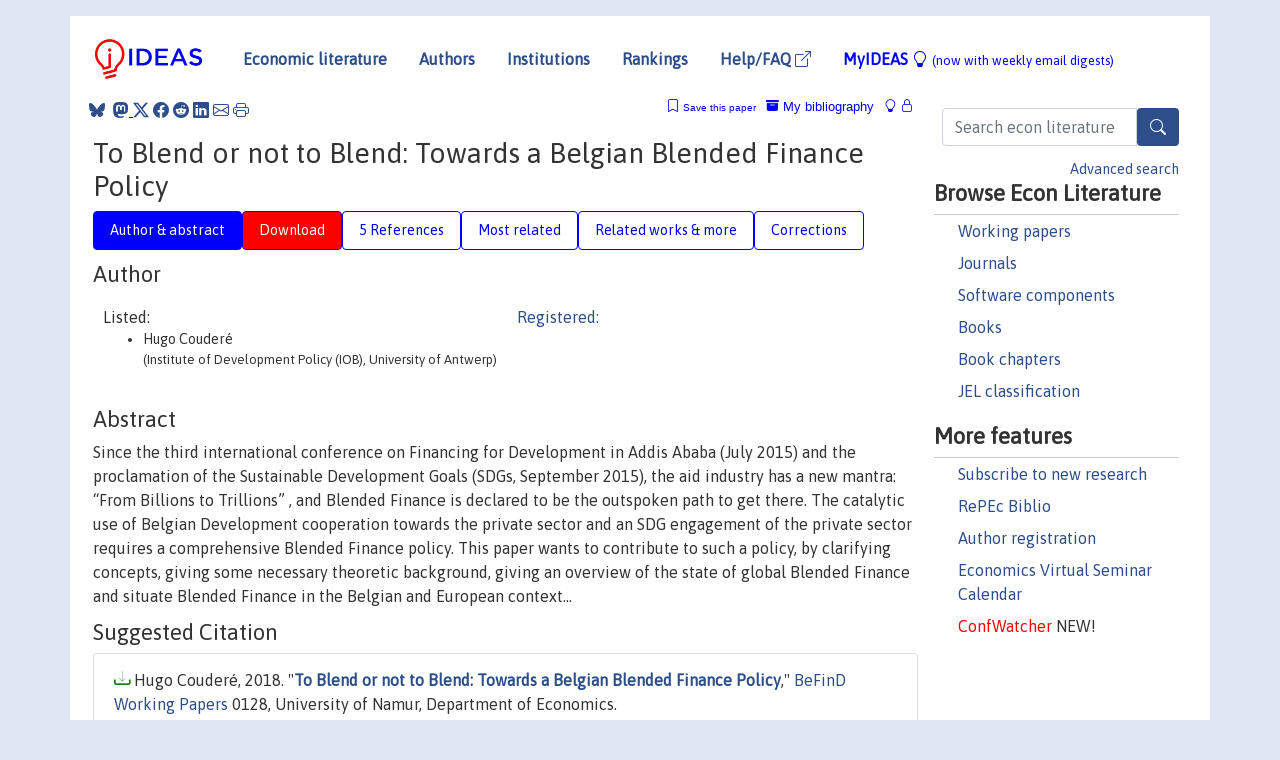

--- FILE ---
content_type: text/html; charset=UTF-8
request_url: https://ideas.repec.org/p/nam/befdwp/0128.html
body_size: 11987
content:
<!DOCTYPE html> 
<HTML lang="en">
<HEAD>
<TITLE>To Blend or not to Blend: Towards a Belgian Blended Finance Policy</TITLE>
    <meta charset="utf-8">
    <meta http-equiv="X-UA-Compatible" content="IE=edge">
    <meta name="viewport" content="width=device-width, initial-scale=1.0">
    <link rel="stylesheet" href="https://maxcdn.bootstrapcdn.com/bootstrap/4.0.0/css/bootstrap.min.css" integrity="sha384-Gn5384xqQ1aoWXA+058RXPxPg6fy4IWvTNh0E263XmFcJlSAwiGgFAW/dAiS6JXm" crossorigin="anonymous">
    <link rel="stylesheet" href="https://cdn.jsdelivr.net/npm/bootstrap-icons@1.13.1/font/bootstrap-icons.min.css" integrity="sha256-pdY4ejLKO67E0CM2tbPtq1DJ3VGDVVdqAR6j3ZwdiE4=" crossorigin="anonymous">
    <link rel="stylesheet" href="/css/font-awesome.min.css">
<!--    <link rel="stylesheet" href="https://cdn.jsdelivr.net/npm/fork-awesome@1.2.0/css/fork-awes
ome.min.css" integrity="sha256-XoaMnoYC5TH6/+ihMEnospgm0J1PM/nioxbOUdnM8HY=" crossorigin="anonymous">-->
<!--    <link rel="stylesheet" href="https://site-assets.fontawesome.com/releases/v6.2.0/css/all.css" />-->
    <link href="/css/normalnew.css" rel="stylesheet" type="text/css"/>
    <link href="/css/pushy.css" rel="stylesheet" type="text/css"/>
    <link rel="icon" type="image.jpg" href="/favicon.ico">
<!--[if lte IE 9]>
  <script src="/css/html5shiv.min.js"></script>
  <script src="/css/respond.min.js"></script>
<![endif]-->
  <script type='text/javascript'>
    var captchaContainer = null;
    var loadCaptcha = function() {
      captchaContainer = grecaptcha.render('captcha_container', {
        'sitekey' : '6LdQebIaAAAAACSKxvbloyrkQ_q-MqhOAGgD5PQV',
        'callback' : function(response) {
          console.log(response);
        }
      });
    };
  </script>

<META NAME="handle" CONTENT="RePEc:nam:befdwp:0128"><META NAME="description" CONTENT="Downloadable! Since the third international conference on Financing for Development in Addis Ababa (July 2015) and the proclamation of the Sustainable Development Goals (SDGs, September 2015), the aid industry has a new mantra: “From Billions to Trillions” , and Blended Finance is declared to be the outspoken path to get there. The catalytic use of Belgian Development cooperation towards the private sector and an SDG engagement of the private sector requires a comprehensive Blended Finance policy. This paper wants to contribute to such a policy, by clarifying concepts, giving some necessary theoretic background, giving an overview of the state of global Blended Finance and situate Blended Finance in the Belgian and European context...">
<META NAME="keywords" CONTENT="">
<META NAME="jel_code" CONTENT="">
<META NAME="author" CONTENT="Hugo Couderé">
<META NAME="author_shortid" CONTENT="">
<META NAME="title" CONTENT="To Blend or not to Blend: Towards a Belgian Blended Finance Policy">
<META NAME="download" CONTENT="1">
<META NAME="freedownload" CONTENT="1">
<META NAME="date" CONTENT="2018-02-02">
<META NAME="citation_publication_date" CONTENT="2018/12">
<META NAME="citation_authors" content="Hugo Couderé">
<META NAME="citation_title" content="To Blend or not to Blend: Towards a Belgian Blended Finance Policy">
<META NAME="citation_abstract" content="Since the third international conference on Financing for Development in Addis Ababa (July 2015) and the proclamation of the Sustainable Development Goals (SDGs, September 2015), the aid industry has a new mantra: “From Billions to Trillions” , and Blended Finance is declared to be the outspoken path to get there. The catalytic use of Belgian Development cooperation towards the private sector and an SDG engagement of the private sector requires a comprehensive Blended Finance policy. This paper wants to contribute to such a policy, by clarifying concepts, giving some necessary theoretic background, giving an overview of the state of global Blended Finance and situate Blended Finance in the Belgian and European context...">
<META NAME="citation_publisher" content="University of Namur, Department of Economics">
<META NAME="citation_journal_title" content="BeFinD Working Papers">
<META NAME="citation_keywords" content="">
<META NAME="citation_abstract_html_url" content="https://ideas.repec.org/p/nam/befdwp/0128.html">
<META NAME="citation_abstract_pdf_url" content="https://ideas.repec.org/p/nam/befdwp/0128.html">
<META NAME="redif-type" content="paper">
<META NAME="citation_type" content="redif-paper">
<META NAME="citation_technical_report_number" content="0128">
<META NAME="citation_year" content="2018">
<META NAME="citation_number_of_pages" content="60 pages">
<META NAME="twitter:card" content="summary_large_image">
<META NAME="twitter:site" content="@repec_org">
<META NAME="twitter:title" content="To Blend or not to Blend: Towards a Belgian Blended Finance Policy, by">
<META NAME="twitter:description" content="Since the third international conference on Financing for Development in Addis Ababa (July 2015) and the proclamation of the Sustainable Development Goals (SDGs, September 2015), the aid industry has ">
<META NAME="twitter:image" content="https://ideas.repec.org/cgi-bin/twimage.cgi?p&nam:befdwp:0128">
<META PROPERTY="og:type" content="article">
<META PROPERTY="og:title" content="To Blend or not to Blend: Towards a Belgian Blended Finance ">
<META PROPERTY="og:description" content="Since the third international conference on Financing for Development in Addis Ababa (July 2015) and the proclamation of the Sustainable Development Goals (SDGs, September 2015), the aid industry has ">
<META PROPERTY="og:url" content="https://ideas.repec.org//p/nam/befdwp/0128.html">
<META PROPERTY="og:image" content="https://ideas.repec.org/cgi-bin/twimage.cgi?p&nam:befdwp:0128">
<script type="application/ld+json">
    {
	"@context": "http://schema.org",
	"@graph": [
	  {
	    "@id": "#periodical",
	    "@type": "Periodical",
	    "name": "BeFinD Working Papers",
	    "publisher": "University of Namur, Department of Economics",
	    "url": "https://ideas.repec.org/s/nam/befdwp.html",
	    "requiresSubscription": "false"
          },
	  {
	    "@id": "#number",
	    "@type": "PublicationIssue",
	    "datePublished": "2018-12",
	    "issueNumber": "0128"
          },
	  {
	    "@id": "#article",
	    "@type": "ScholarlyArticle",
 	    "name": "To Blend or not to Blend: Towards a Belgian Blended Finance Policy",
	    "url": "https://ideas.repec.org//p/nam/befdwp/0128.html",
	    "description": "Since the third international conference on Financing for Development in Addis Ababa (July 2015) and the proclamation of the Sustainable Development Goals (SDGs, September 2015), the aid industry has a new mantra: “From Billions to Trillions” , and Blended Finance is declared to be the outspoken path to get there. The catalytic use of Belgian Development cooperation towards the private sector and an SDG engagement of the private sector requires a comprehensive Blended Finance policy. This paper wants to contribute to such a policy, by clarifying concepts, giving some necessary theoretic background, giving an overview of the state of global Blended Finance and situate Blended Finance in the Belgian and European context...",
	    "keywords": "",
	    "author": "Hugo Couderé",
	    "isPartOf": [
	      {	
	        "@id": "#periodical"
	      },
	      {
	        "@id": "#number"
	      }
	    ]
	 }
      ]
    }
    </script>
    </HEAD><BODY>
<!-- Google tag (gtag.js) -->
<script async src="https://www.googletagmanager.com/gtag/js?id=G-G63YGSJVZ7"></script>
<script>
  window.dataLayer = window.dataLayer || [];
  function gtag(){dataLayer.push(arguments);}
  gtag('js', new Date());

  gtag('config', 'G-G63YGSJVZ7');
</script>

<div class="container">
    <div id="header" class="row">
      <nav class="navbar navbar-collapse navbar-expand-md" role="navigation">
          <a class="navbar-brand" href="/">
            <img width="125" src="/ideas4.jpg" border="0" alt="IDEAS home">
          </a>
	<button class="navbar-toggler" type="button" data-bs-toggle="collapse" data-toggle="collapse" data-target="#mobilesearch" aria-controls="mobilesearch" aria-expanded="false" aria-label="Toggle navigation">
	  <span class="navbar-toggler-icon"><i class="bi-search"></i></span>
	</button>
	<div class="collapse" id="mobilesearch">
	  <div class="form-inline">
	  <form method="POST" action="/cgi-bin/htsearch2" id="mobilesearch" role="search" class="card card-body">
            <div class="input-group">
              <input class="form-control" type="text" name="q" value="" placeholder="Search econ literature">
              <span class="input-group-btn">
		<button type="submit" class="btn" style="background-color: #2d4e8b; color: white;" aria-label="Search">
                <i class="bi-search"></i>
              </button>
		<!--<input class="btn btn-default btn-lg fa" type="submit" value="&#xf002;" style="color:white;background-color:#2d4e8b;">-->
              </span>
            </div>
            <a href="/search.html" class="advanced-search">Advanced search</a>
	  </form>
	  </div>
	  </div>
	<button class="navbar-toggler" type="button" data-bs-toggle="collapse" data-toggle="collapse" data-target="#mobilemenu" aria-controls="mobilemenu" aria-expanded="false" aria-label="Toggle navigation">
	  <span class="navbar-toggler-icon"><i class="bi bi-list"></i></span>
	</button>
	<div class="collapse" id="mobilemenu">
          <ul class="navbar-nav mr-auto">
            <li class="nav-item">
	      <a class="nav-link" href="/">Economic literature:</a> <a href="/i/p.html">papers</A>, <a href="/i/a.html">articles</A>, <a href="/i/c.html">software</A>, <a href="/i/h.html">chapters</A>, <a href="/i/b.html">books</A>.
	    </li>
            <li class="nav-item">
              <a class="nav-link" href="/i/e.html">Authors</a>
	    </li>
            <li class="nav-item">
              <a class="nav-link" href="http://edirc.repec.org/">Institutions</a>
	    </li>
            <li class="nav-item">
	      <a class="nav-link" href="/top/">Rankings</a>
	    </li>
            <li class="nav-item">
	      <a class="nav-link" href="/help.html" target="_blank">Help/FAQ  <i class="bi bi-box-arrow-up-right"></i></a>
	    </li>
            <li class="nav-item">
	      <a class="nav-link" href="/cgi-bin/myideas.cgi">MyIDEAS <I class="bi bi-lightbulb"></I></a>
	    </li>
	    <li class="nav-item">
	      <span class="nav-text">More options at page bottom</span>
	    </li>
          </ul>
	</div>
	<div class="d-none d-md-inline">
          <ul class="nav nav-fill" id="topnav">
            <li class="nav-item">
	      <a class="nav-link" href="/">Economic literature</a>
	    </li>
            <li class="nav-item">
              <a class="nav-link" href="/i/e.html">Authors</a>
	    </li>
            <li class="nav-item">
              <a class="nav-link" href="http://edirc.repec.org/">Institutions</a>
	    </li>
            <li class="nav-item">
	      <a class="nav-link" href="/top/">Rankings</a>
	    </li>
            <li class="nav-item">
	      <a class="nav-link" href="/help.html" target="_blank">Help/FAQ  <i class="bi bi-box-arrow-up-right"></i></a>
	    </li>
            <li class="nav-item">
	      <a class="nav-link" href="/cgi-bin/myideas.cgi" style="color:blue;">MyIDEAS <I class="bi bi-lightbulb"></I> <small>(now with weekly email digests)</small></a>
	    </li>
          </ul>
        </div>
      </nav>
    </div>
    
    
    <div class="row">
      <div class="col-12" style="margin-top: -10px;">
	
	
	<div id="sidebar" class="sidebar-nav-fixed pull-right d-none d-print-none d-md-inline col-md-3">
	  <div class="inline-form">
	  <form method="POST" action="/cgi-bin/htsearch2" id="topsearch" role="search" class="navbar-form navbar-right">
            <div class="input-group">
              <input class="form-control" type="text" name="q" value="" placeholder="Search econ literature">
              <button type="submit" class="btn" style="background-color: #2d4e8b; color: white;" aria-label="Search">
                <i class="bi-search"></i>
              </button>
	      <!--<input class="btn fa" type="submit" value="&#xf002;" style="color:white;background-color:#2d4e8b;">-->
            </div>
            <a href="/search.html" class="advanced-search">Advanced search</a>
	  </form>
	  </div>
	  <div id="menu">
            <h3>Browse Econ Literature</h3>
            <ul>
              <li><a href="/i/p.html">Working papers</a></li>
              <li><a href="/i/a.html">Journals</a></li>
              <li><a href="/i/c.html">Software components</a></li>
              <li><a href="/i/b.html">Books</a></li>
              <li><a href="/i/h.html">Book chapters</a></li>
              <li><a href="/j/">JEL classification</a></li>
            </ul>
	    
            <h3>More features</h3>
            <ul>
	      <li><a href="http://nep.repec.org/">Subscribe to new research</a></li>
	      <li><a href="https://biblio.repec.org/">RePEc Biblio</a></li>
	      <li><a href="https://authors.repec.org/">Author registration</a></li>
	      <li><a href="/v/">Economics Virtual Seminar Calendar</a></li>
	      <li><a href="https://confwatcher.b2ideas.eu/"><font color="red">ConfWatcher</font></a> NEW!</li>
            </ul>
	  </div>
	</div>
	<div class="d-none d-print-block">
	  <img width="145" src="/ideas4.jpg" border="0" alt="IDEAS home"> Printed from https://ideas.repec.org/p/nam/befdwp/0128.html 
	</div>
	
	<div id="main" class="col-12 col-md-9">
	  <div class="site-overlay"></div>
	  <div class="d-print-none">
	    
<div id="messages" class="col-xs-12">
<span class="share-block">
            &nbsp;<a href="https://bsky.app/intent/compose?text=Found%20on%20RePEc/IDEAS:%20https://ideas.repec.org//p/nam/befdwp/0128.html%20&#128161;" target="_NEW"><i class="bi bi-bluesky"></i></a>&nbsp;
            <share-to-mastodon message="Found on RePEc/IDEAS:" url='https://ideas.repec.org//p/nam/befdwp/0128.html'><font color="#2d4e8b"><i class="bi bi-mastodon"></i></font></share-to-mastodon>
            <a class="share-twitter bi bi-twitter-x" href="#" title="Share on Twitter"></a>
            <a class="share-facebook bi bi-facebook" href="#" title="Share on Facebook"></a>
            <a class="share-reddit bi bi-reddit" href="#" title="Share on Reddit"></a>
            <a class="share-linkedin bi bi-linkedin" href="#"  title="Share on LinkedIn"></a>
            <a class="share-email bi bi-envelope" href="#"  title="Share by Email"></a>
            <a class="share-print bi bi-printer" href="#" title="Print this page"></a>














<span id="myideas">

<a href="/cgi-bin/myideas.cgi" data-bs-toggle="tooltip" data-toggle="tooltip" title="MyIDEAS: not logged in">
<i class="bi bi-lightbulb"></i>
<i class="bi bi-lock"></i>&nbsp;</a>


 <A HREF="/cgi-bin/myideas.cgi#myibiblio1unassigned"><I class="bi bi-archive-fill"></I>&nbsp;My&nbsp;bibliography</A> 
 <i class="bi bi-bookmark"></i>&nbsp;<span onclick="loadDoc('https://ideas.repec.org/cgi-bin/myiadd2.cgi',myFunction);return true;">Save this paper</span>




</span>
<script>
function loadDoc(url,cfunc) {
  var xhttp = new XMLHttpRequest();
  xhttp.onreadystatechange = function() {
    if (xhttp.readyState == 4 && xhttp.status == 200) {
      cfunc(xhttp);
    }
  };
  xhttp.open("GET", url, true);
  xhttp.send();
}
function myFunction(xhttp) {
  document.getElementById("response").innerHTML = xhttp.responseText;
}
</script><span id="response"></span>
</div>


	  </div>
	  <div id="content-block">
	    
	    

<div id="title">
<h1>To Blend or not to Blend: Towards a Belgian Blended Finance Policy</h1></div>
<div>
<ul class="nav nav-pills" id="myTab" role="tablist">
  <li class="nav-item">
    <a class="nav-link active" id="author-abstract-tab" data-toggle="tab" href="#author-abstract" role="tab" aria-controls="author-abstract" aria-selected="true">Author & abstract</a>
  </li>
  <li class="nav-item">
    <a class="nav-link download-tab" id="download-tab" data-toggle="tab" href="#download" role="tab" aria-controls="download" aria-selected="false">Download</a>
  </li>
  <li class="nav-item">
    <a class="nav-link" id="refs-tab" data-toggle="tab" href="#refs" role="tab" aria-controls="refs" aria-selected="false">5 References</a>
  </li>
          <li class="nav-item">
    <a class="nav-link" id="mrel-tab" data-toggle="tab" href="#mrel" role="tab" aria-controls="mrel" aria-selected="false">Most related</a>
  </li>
  <li class="nav-item">
    <a class="nav-link" id="more-tab" data-toggle="tab" href="#more" role="tab" aria-controls="more" aria-selected="false">Related works & more</a>
  </li>
  <!-- Placeholder usernotes pill-->
  <li class="nav-item">
    <a class="nav-link" id="correct-tab" data-toggle="tab" href="#correct" role="tab" aria-controls="correct" aria-selected="false">Corrections</a>
  </li>
</ul>
    

<div class="tab-content" id="myTabContent">
  <div class="tab-pane fade show active" id="author-abstract" role="tabpanel" aria-labelledby="author-abstract-tab">

<h2>Author</h2>
    <div id="author-body">
      <div id="authortable">
        <div id="listed-authors">Listed:
          <ul id="authorlist"><li class="authorname">Hugo Couderé<p class="authorcontact"> (Institute of Development Policy (IOB), University of Antwerp)</p></li>
</ul></div><div id="registered-authors"> <a href="https://authors.repec.org/">Registered:</a> <ul id="authorregistered"></ul>
</div>
</div>
</div>


<h2 style="clear:left">Abstract</h2><div id="abstract-body">Since the third international conference on Financing for Development in Addis Ababa (July 2015) and the proclamation of the Sustainable Development Goals (SDGs, September 2015), the aid industry has a new mantra: “From Billions to Trillions” , and Blended Finance is declared to be the outspoken path to get there. The catalytic use of Belgian Development cooperation towards the private sector and an SDG engagement of the private sector requires a comprehensive Blended Finance policy. This paper wants to contribute to such a policy, by clarifying concepts, giving some necessary theoretic background, giving an overview of the state of global Blended Finance and situate Blended Finance in the Belgian and European context...</div>
<h2>Suggested Citation</h2>
<div id="biblio-body">
<LI class="list-group-item downfree"> Hugo Couderé, 2018.
 "<B><A HREF="/p/nam/befdwp/0128.html">To Blend or not to Blend: Towards a Belgian Blended Finance Policy</A></B>,"
<A HREF="/s/nam/befdwp.html">BeFinD Working Papers</A> 
0128, University of Namur, Department of Economics.
</li>
Handle: <i style="word-break:break-all">RePEc:nam:befdwp:0128</i>
<form method="post" action="/cgi-bin/refs.cgi" target="refs" class="form-inline" role="form" style="margin-bottom: 10px;">
<input type="hidden" name="handle" value="RePEc:nam:befdwp:0128">
<div class="pull-left" style="padding-right: 2px;">
<input type="submit" class="btn btn-default fa" name="ref" value="Export reference &#xf08e;"> as
</div>
<div class="col-xs-8" style="padding-left: 0;">
<select name="output" size="1">
<option value="0">HTML</option>
<option value="0.5">HTML with abstract</option>
<option value="1">plain text</option>
<option value="1.5">plain text with abstract</option>
<option value="2">BibTeX</option>
<option value="3">RIS (EndNote, RefMan, ProCite)</option>
<option value="4">ReDIF</option>
<option value="6">JSON</option>
</select> 
</div>
</form></div>
   </div>
  <div class="tab-pane fade" id="download" role="tabpanel" aria-labelledby="download-tab">
    <h2>Download full text from publisher</h2><p></p>
       <FORM METHOD=GET ACTION="/cgi-bin/get_doc.cgi" target="_blank">
       <INPUT TYPE=HIDDEN NAME="urn" VALUE="RePEc:nam:befdwp:0128"><INPUT TYPE="radio" NAME="url" VALUE="http://www.befind.be/working-papers/BeFinDWP28.pdf" checked><B>File URL:</B> <span style="word-break:break-all">http://www.befind.be/working-papers/BeFinDWP28.pdf</span><BR><B>File Function:</B> First version, 2018<BR><B>Download Restriction:</B> no<BR>
<font size="+2" color="red">---><INPUT TYPE="SUBMIT" class="btn fa" VALUE="Download the selected file &#xf08e;" style="color:white;background-color:#2d4e8b;"><---</font></FORM><P>
</div>

  <div class="tab-pane fade" id="refs" role="tabpanel" aria-labelledby="refs-tab"><h2>References listed on IDEAS</h2><form method="post" action="/cgi-bin/refs.cgi" target="refs" class="form-inline" role="form" style="margin-bottom: 10px;">
<input type="hidden" name="handle" value="repec:ete:revbec:20030406#repec:iob:apbrfs:2014004#repec:nam:befdwp:0117#repec:ags:uersrr:56473#repec:unu:wpaper:dp2001-69#repec:sae:jothpo:v:5:y:1993:i:1:p:109-116">
<div class="pull-left" style="padding-right: 2px;">
<input type="submit" class="btn btn-default fa" name="ref" value="Export references &#xf08e;"> as
</div>
<div class="col-xs-8" style="padding-left: 0;">
<select name="output" size="1">
<option value="0">HTML</option>
<option value="0.5">HTML with abstract</option>
<option value="1">plain text</option>
<option value="1.5">plain text with abstract</option>
<option value="2">BibTeX</option>
<option value="3">RIS (EndNote, RefMan, ProCite)</option>
<option value="4">ReDIF</option>
<option value="6">JSON</option>
</select> 
</div>
</form>
<ol class="list-group"><LI class="list-group-item downfree"> Cassimon, Danny & Renard, Robrecht & Verbeke, Karel, 2014.
 "<B><A HREF="/p/iob/apbrfs/2014004.html">How to account for concessional loans in aid statistics?</A></B>,"
<A HREF="/s/iob/apbrfs.html">IOB Analyses & Policy Briefs</A> 
9, Universiteit Antwerpen, Institute of Development Policy (IOB).
<LI class="list-group-item downfree"> Ribaudo, Marc & Hansen, LeRoy T. & Hellerstein, Daniel & Greene, Catherine R., 2008.
 "<B><A HREF="/p/ags/uersrr/56473.html">The Use of Markets To Increase Private Investment in Environmental Stewardship</A></B>,"
<A HREF="/s/ags/uersrr.html">Economic Research Report</A> 
56473, United States Department of Agriculture, Economic Research Service.
<LI class="list-group-item downfree">  R. Renard & D. Cassimon, 2003.
"<B><A HREF="/a/ete/revbec/20030406.html">The Quality of Aid Statistics What We Should Be Measuring, and Why We Don’t</A></B>,"
<A HREF="/s/ete/revbec.html">Review of Business and Economic Literature</A>, KU Leuven, Faculty of Economics and Business (FEB), Review of Business and Economic Literature, vol. 0(4), pages 652-674.

<div class="otherversion"><UL>
<LI class="list-group-item downfree"> Robrecht Renard & Danny Cassimon, 2001.
 "<B><A HREF="/p/unu/wpaper/dp2001-69.html">On the Pitfalls of Measuring Aid</A></B>,"
<A HREF="/s/unu/wpaper.html">WIDER Working Paper Series</A> 
DP2001-69, World Institute for Development Economic Research (UNU-WIDER).



</UL></div>
<LI class="list-group-item downfree"> Kris Bachus & Emilie Bécault, 2017.
 "<B><A HREF="/p/nam/befdwp/0117.html">Public climate finance: the challenge of reporting equity</A></B>,"
<A HREF="/s/nam/befdwp.html">BeFinD Working Papers</A> 
0117, University of Namur, Department of Economics.
<LI class="list-group-item downfree">  Roy D. Adams & Ken McCormick, 1993.
"<B><A HREF="/a/sae/jothpo/v5y1993i1p109-116.html">The Traditional Distinction between Public and Private Goods Needs to Be Expanded, Not Abandoned</A></B>,"
<A HREF="/s/sae/jothpo.html">Journal of Theoretical Politics</A>, , vol. 5(1), pages 109-116, January.
</ol>
<A TARGET="_blank" HREF="http://citec.repec.org/cgi-bin/get_data.pl?h=RePEc:nam:befdwp:0128&o=all"><B>Full references</B> <i class="fa fa-external-link"></i></A> (including those not matched with items on IDEAS)<P>
</div>

 <div class="tab-pane fade" id="mrel" role="tabpanel" aria-labelledby="mrel-tab">
    <h2>Most related items</H2>
These are the items that most often cite the same works as this one and are cited by the same works as this one.
<ol class="list-group"><LI class="list-group-item downfree"> Danny Cassimon & Dennis Essers & Karel Verbeke, 2015.
 "<B><A HREF="/p/nam/befdwp/0103.html">What to do after the clean slate? Post-relief public debt sustainability and management</A></B>,"
<A HREF="/s/nam/befdwp.html">BeFinD Working Papers</A> 
0103, University of Namur, Department of Economics.
<LI class="list-group-item downfree">  HEPP, Ralf, 2010.
"<B><A HREF="/a/eaa/aeinde/v10y2010i1_1.html">CONSEQUENCES OF DEBT RELIEF INITIATIVES IN THE 1990s</A></B>,"
<A HREF="/s/eaa/aeinde.html">Applied Econometrics and International Development</A>, Euro-American Association of Economic Development, vol. 10(1).

<div class="otherversion"><UL>
<LI class="list-group-item downfree"> Ralf Hepp, 2005.
 "<B><A HREF="/p/wpa/wuwpif/0510004.html">Consequences of Debt Relief Initiatives in the 1990s</A></B>,"
<A HREF="/s/wpa/wuwpif.html">International Finance</A> 
0510004, University Library of Munich, Germany.



</UL></div>
<LI class="list-group-item downgate">  Ribaudo, Marc & Greene, Catherine & Hansen, LeRoy & Hellerstein, Daniel, 2010.
"<B><A HREF="/a/eee/ecolec/v69y2010i11p2085-2092.html">Ecosystem services from agriculture: Steps for expanding markets</A></B>,"
<A HREF="/s/eee/ecolec.html">Ecological Economics</A>, Elsevier, vol. 69(11), pages 2085-2092, September.
<LI class="list-group-item downfree"> Silvia Marchesi & Alessandro Missale, 2004.
 "<B><A HREF="/p/csl/devewp/189.html">What does motivate lending and aid to the HIPCs?</A></B>,"
<A HREF="/s/csl/devewp.html">Development Working Papers</A> 
189, Centro Studi Luca d'Agliano, University of Milano.

<div class="otherversion"><UL>
<LI class="list-group-item downfree"> Alessandro Missale & Silvia Marchesi, 2004.
 "<B><A HREF="/p/wpa/wuwpif/0411006.html">What does motivate lending and aid to the HIPCs?</A></B>,"
<A HREF="/s/wpa/wuwpif.html">International Finance</A> 
0411006, University Library of Munich, Germany.


</UL></div>
<LI class="list-group-item downgate">  Ribaudo, Marc & Savage, Jeffrey, 2014.
"<B><A HREF="/a/eee/ecolec/v105y2014icp233-239.html">Controlling non-additional credits from nutrient management in water quality trading programs through eligibility baseline stringency</A></B>,"
<A HREF="/s/eee/ecolec.html">Ecological Economics</A>, Elsevier, vol. 105(C), pages 233-239.

<div class="otherversion"><UL>
<LI class="list-group-item downfree"> Savage, Jeffrey & Ribaudo, Marc, 2014.
 "<B><A HREF="/p/ags/aaea14/170426.html">Controlling Non-additional Credits from Nutrient Management in Water Quality Trading Programs Through Eligibility Baseline Stringency</A></B>,"
<A HREF="/s/ags/aaea14.html">2014 Annual Meeting, July 27-29, 2014, Minneapolis, Minnesota</A> 
170426, Agricultural and Applied Economics Association.



</UL></div>
<LI class="list-group-item downgate">  Timothy Capon & Michael Harris & Andrew Reeson, 2013.
"<B><A HREF="/a/bla/econpa/v32y2013i2p161-173.html">The Design of Markets for Soil Carbon Sequestration</A></B>,"
<A HREF="/s/bla/econpa.html">Economic Papers</A>, The Economic Society of Australia, vol. 32(2), pages 161-173, June.
<LI class="list-group-item downgate">  Catherine L. Kling, 2011.
"<B><A HREF="/a/oup/ajagec/v93y2011i2p297-309.html">Economic Incentives to Improve Water Quality in Agricultural Landscapes: Some New Variations on Old Ideas</A></B>,"
<A HREF="/s/oup/ajagec.html">American Journal of Agricultural Economics</A>, Agricultural and Applied Economics Association, vol. 93(2), pages 297-309.

<div class="otherversion"><UL>
<LI class="list-group-item downfree"> Kling, Catherine L., 2010.
 "<B><A HREF="/p/isu/genres/32039.html">Economic Incentives to Improve Water Quality in Agricultural Landscapes: Some New Variations on Old Ideas</A></B>,"
<A HREF="/s/isu/genres.html">Staff General Research Papers Archive</A> 
32039, Iowa State University, Department of Economics.

<LI class="list-group-item downfree"> Kling, Catherine L., 2011.
 "<B><A HREF="/p/isu/genstf/201101010800001560.html">Economic Incentives to Improve Water Quality in Agricultural Landscapes: Some New Variations on Old Ideas</A></B>,"
<A HREF="/s/isu/genstf.html">ISU General Staff Papers</A> 
201101010800001560, Iowa State University, Department of Economics.


</UL></div>
<LI class="list-group-item downgate">  berlage, Lodewijk & cassimon, Danny & dreze, Jacques & Reding, Paul, 2003.
"<B><A HREF="/a/eee/wdevel/v31y2003i10p1635-1654.html">Prospective Aid and Indebtedness Relief: A Proposal</A></B>,"
<A HREF="/s/eee/wdevel.html">World Development</A>, Elsevier, vol. 31(10), pages 1635-1654, October.

<div class="otherversion"><UL>
<LI class="list-group-item downfree"> BERLAGE, Lode & CASSIMON, Danny & DRÈZE, Jacques & REDING, Paul, 2000.
 "<B><A HREF="/p/ant/wpaper/2000012.html">Prospective aid and indebtedness relief: A proposal</A></B>,"
<A HREF="/s/ant/wpaper.html">Working Papers</A> 
2000012, University of Antwerp, Faculty of Business and Economics.

<LI class="list-group-item downnone"> BERLAGE, Lodewijk & CASSIMON, Danny & DRÈZE, Jacques & REDING, Paul, 2003.
 "<B><A HREF="/p/cor/louvrp/1660.html">Prospective aid and indebtedness relief: a proposal</A></B>,"
<A HREF="/s/cor/louvrp.html">LIDAM Reprints CORE</A> 
1660, Université catholique de Louvain, Center for Operations Research and Econometrics (CORE).
<LI class="list-group-item downfree"> BERLAGE, Lode & CASSIMON, Danny & DREZE, Jacques & REDING, Paul, 2000.
 "<B><A HREF="/p/cor/louvco/2000032.html">Prospective aid and indebtedness relief: a proposal</A></B>,"
<A HREF="/s/cor/louvco.html">LIDAM Discussion Papers CORE</A> 
2000032, Université catholique de Louvain, Center for Operations Research and Econometrics (CORE).


</UL></div>
<LI class="list-group-item downfree"> Nancy Birdsall & Stijn Claessens & Ishac Diwan, 2002.
 "<B><A HREF="/p/unu/wpaper/dp2002-50.html">Will HIPC Matter? The Debt Game and Donor Behaviour in Africa</A></B>,"
<A HREF="/s/unu/wpaper.html">WIDER Working Paper Series</A> 
DP2002-50, World Institute for Development Economic Research (UNU-WIDER).

<div class="otherversion"><UL>
<LI class="list-group-item downgate"> Birdsall, Nancy & Diwan, Ishac & Claessens, Stijn, 2002.
 "<B><A HREF="/p/cpr/ceprdp/3297.html">Will HIPC Matter? The Debt Game and Donor Behaviour in Africa</A></B>,"
<A HREF="/s/cpr/ceprdp.html">CEPR Discussion Papers</A> 
3297, C.E.P.R. Discussion Papers.


</UL></div>
<LI class="list-group-item downgate">  Shelburne Robert C. & Clark Don P. & Longfellow Blodgett Linda & Basu Parikshit K. & Hunter Richard J. & Ryan Leo V. & Shah Abhay & Zeis Charles & Regassa Hanilu & Ahmadian Ahmad & Chang Charles C. & , 2002.
"<B><A HREF="/a/bpj/glecon/v3y2002i2n2.html">Global Economy Quarterly, Issue 2-4</A></B>,"
<A HREF="/s/bpj/glecon.html">Global Economy Journal</A>, De Gruyter, vol. 3(2-4), pages 153-153, December.
<LI class="list-group-item downfree"> Hellerstein,Daniel & Hitaj, Claudia & Smith, David & Davis, Amélie, "undated".
 "<B><A HREF="/p/ags/uersrr/263074.html">Land Use, Land Cover, and Pollinator Health: A Review and Trend Analysis</A></B>,"
<A HREF="/s/ags/uersrr.html">Economic Research Report</A> 
263074, United States Department of Agriculture, Economic Research Service.
<LI class="list-group-item downfree"> Silvia Marchesi & Alessandro Missale, 2007.
 "<B><A HREF="/p/mib/wpaper/115.html">How defensive were lending and aid to HIPC?</A></B>,"
<A HREF="/s/mib/wpaper.html">Working Papers</A> 
115, University of Milano-Bicocca, Department of Economics, revised 2007.

<div class="otherversion"><UL>
<LI class="list-group-item downfree"> Silvia Marchesi & Alessandro Missale, 2012.
 "<B><A HREF="/p/mib/wpaper/220.html">How defensive were lending and aid to HIPC?</A></B>,"
<A HREF="/s/mib/wpaper.html">Working Papers</A> 
220, University of Milano-Bicocca, Department of Economics, revised Feb 2012.


</UL></div>
<LI class="list-group-item downgate">  Museru, Malimu & Toerien, Francois & Gossel, Sean, 2014.
"<B><A HREF="/a/eee/wdevel/v57y2014icp138-147.html">The Impact of Aid and Public Investment Volatility on Economic Growth in Sub-Saharan Africa</A></B>,"
<A HREF="/s/eee/wdevel.html">World Development</A>, Elsevier, vol. 57(C), pages 138-147.
<LI class="list-group-item downfree"> Kris Bachus & Emilie Bécault, 2017.
 "<B><A HREF="/p/nam/befdwp/0117.html">Public climate finance: the challenge of reporting equity</A></B>,"
<A HREF="/s/nam/befdwp.html">BeFinD Working Papers</A> 
0117, University of Namur, Department of Economics.
<LI class="list-group-item downgate">  Catherine L. Kling & Yiannis Panagopoulos & Sergey S. Rabotyagov & Adriana M. Valcu & Philip W. Gassman & Todd Campbell & Michael J. White & Jeffrey G. Arnold & Raghavan Srinivasan & Manoj K. Jha & Je, 2014.
"<B><A HREF="/a/oup/erevae/v41y2014i3p431-459..html">LUMINATE: linking agricultural land use, local water quality and Gulf of Mexico hypoxia</A></B>,"
<A HREF="/s/oup/erevae.html">European Review of Agricultural Economics</A>, Oxford University Press and the European Agricultural and Applied Economics Publications Foundation, vol. 41(3), pages 431-459.

<div class="otherversion"><UL>
<LI class="list-group-item downfree"> Kling, Catherine L. & Panagopoulos, Yiannis & Rabotyagov, Sergey S. & Valcu-Lisman, Adriana & Gassman, Philip W. & Campbell, Todd D. & White, Michael J. & Arnold, Jeffrey G. & Srinivasan, Raghavan & J, 2014.
 "<B><A HREF="/p/isu/genstf/201406100700001545.html">LUMINATE: linking agricultural land use, local water quality and Gulf of Mexico hypoxia</A></B>,"
<A HREF="/s/isu/genstf.html">ISU General Staff Papers</A> 
201406100700001545, Iowa State University, Department of Economics.



</UL></div>
<LI class="list-group-item downgate">  Oh, Seojeong & Gramig, Benjamin M., 2025.
"<B><A HREF="/a/eee/ecolec/v233y2025ics0921800925000916.html">Pay the polluter or polluter pays? A preliminary assessment of public preferences for water quality policy</A></B>,"
<A HREF="/s/eee/ecolec.html">Ecological Economics</A>, Elsevier, vol. 233(C).
<LI class="list-group-item downgate">  Ver Eecke, W., 1999.
"<B><A HREF="/a/eee/soceco/v28y1999i2p139-156.html">Public goods: An ideal concept</A></B>,"
<A HREF="/s/eee/soceco.html">Journal of Behavioral and Experimental Economics (formerly The Journal of Socio-Economics)</A>, Elsevier, vol. 28(2), pages 139-156, July.
<LI class="list-group-item downfree"> Walter Buhr, 2009.
 "<B><A HREF="/p/sie/siegen/132-09.html">Infrastructure of the Market Economy</A></B>,"
<A HREF="/s/sie/siegen.html">Volkswirtschaftliche Diskussionsbeiträge</A> 
132-09, Universität Siegen, Fakultät Wirtschaftswissenschaften, Wirtschaftsinformatik und Wirtschaftsrecht.
<LI class="list-group-item downgate">  Niels Keijzer, 2016.
"<B><A HREF="/a/bla/devpol/v34y2016i1p83-100.html">Open Data on a Closed Shop? Assessing the potential of transparency initiatives with a focus on efforts to strengthen capacity development support</A></B>,"
<A HREF="/s/bla/devpol.html">Development Policy Review</A>, Overseas Development Institute, vol. 34(1), pages 83-100, January.
<LI class="list-group-item downgate">  Jenkins, W. Aaron & Murray, Brian C. & Kramer, Randall A. & Faulkner, Stephen P., 2010.
"<B><A HREF="/a/eee/ecolec/v69y2010i5p1051-1061.html">Valuing ecosystem services from wetlands restoration in the Mississippi Alluvial Valley</A></B>,"
<A HREF="/s/eee/ecolec.html">Ecological Economics</A>, Elsevier, vol. 69(5), pages 1051-1061, March.
</ol>
</div>

  <div class="tab-pane fade" id="more" role="tabpanel" aria-labelledby="more-tab">
    <H2> More about this item</H2><h3>Statistics</h3>
 <A      HREF="http://logec.repec.org/scripts/paperstat.pl?h=RePEc:nam:befdwp:0128">Access and download statistics</A>
</div>

<!-- placeholder usernotes tab-->
 <div class="tab-pane fade" id="correct" role="tabpanel" aria-labelledby="correct-tab">
    <h2>Corrections</H2>
    <P>All material on this site has been provided by the respective publishers and authors. You can help correct errors and omissions. When requesting a correction, please mention this item's handle: <I style="word-break:break-all;">RePEc:nam:befdwp:0128</I>. See <A HREF="/corrections.html">general information</A> about how to correct material in RePEc.
      </P><P>
      If you have authored this item and are not yet registered with RePEc, we encourage you to do it <A HREF="https://authors.repec.org/new-user">here</A>. This allows to link your profile to this item. It also allows you to accept potential citations to this item that we are uncertain about.
      </P><p>If <A HREF="http://citec.repec.org/" target ="_blank">CitEc <i class="fa fa-external-link"></i></a> recognized a bibliographic reference but did not link an item in RePEc to it, you can help with <A HREF="http://citec.repec.org/cgi-bin/get_data.pl?h=RePEc:nam:befdwp:0128&o=all" target="_blank">this form <I class="fa fa-external-link"></I></A>.</p><P>
      If you know of missing items citing this one, you can help us creating those links by adding the relevant references in the same way as above, for each refering item. If you are a registered author of this item, you may also want to check the "citations" tab in your <a href="https://authors.repec.org/">RePEc Author Service</A> profile, as there may be some citations waiting for confirmation.
      </P><P>
        For technical questions regarding this item, or to correct its authors, title, abstract, bibliographic or download information, contact: François-Xavier Ledru (email available below). General contact details of provider: <A HREF="https://edirc.repec.org/data/fsfunbe.html" target="_blank" style="word-break:break-all;">https://edirc.repec.org/data/fsfunbe.html <i class="fa fa-external-link"></i></A>.

<div id="viewemail">
<form id="emailForm" action="/cgi-bin/getemail.cgi" method="POST">
<input type="hidden" name="handle" value="repec:nam:befdwp:m">
<div id="captcha_container"></div>
          <input type="submit" value="View email address">
      </form>
      <script src="https://www.google.com/recaptcha/api.js?onload=loadCaptcha&render=explicit" async defer></script>
<div id="emailResponse"></div>
</div>
</p><p>
      Please note that corrections may take a couple of weeks to filter through
      the various RePEc services.</p>
</div>
</div>
</div>
<div id="footer" class="row d-print-none">
  <div class="col-sm-6 more-services">
    <h3 style="border-bottom: 1px solid #111; position: relative; right:0.9em;">More services and features</h3>
    <div class="row">
      <div class="list-group col">
        <a href="/cgi-bin/myideas.cgi" class="list-group-item">
          <h4 class="list-group-item-heading">MyIDEAS</h4>
          <p class="list-group-item-text">Follow serials, authors, keywords &amp; more</p>
        </a>
        <a href="http://authors.repec.org/" class="list-group-item">
          <h4 class="list-group-item-heading">Author registration</h4>
          <p class="list-group-item-text">Public profiles for Economics researchers</p>
        </a>
        <a href="http://ideas.repec.org/top/" class="list-group-item">
          <h4 class="list-group-item-heading">Rankings</h4>
          <p class="list-group-item-text">Various research rankings in Economics</p>
        </a>
        <a href="http://genealogy.repec.org/" class="list-group-item">
          <h4 class="list-group-item-heading">RePEc Genealogy</h4>
          <p class="list-group-item-text">Who was a student of whom, using RePEc</p>
        </a>
        <a href="http://biblio.repec.org/" class="list-group-item">
          <h4 class="list-group-item-heading">RePEc Biblio</h4>
          <p class="list-group-item-text">Curated articles &amp; papers on economics topics</p>
        </a>
      </div>
      <div class="list-group col">
        <a href="http://mpra.ub.uni-muenchen.de/" class="list-group-item" target="_blank">
          <h4 class="list-group-item-heading">MPRA  <i class="bi bi-box-arrow-up-right"></i></h4>
          <p class="list-group-item-text">Upload your paper to be listed on RePEc and IDEAS</p>
        </a>
        <a href="http://nep.repec.org/" class="list-group-item" target="_blank">
          <h4 class="list-group-item-heading">New papers by email <i class="bi bi-box-arrow-up-right"></i></h4>
          <p class="list-group-item-text">Subscribe to new additions to RePEc</p>
        </a>
        <a href="http://www.econacademics.org/" class="list-group-item">
          <h4 class="list-group-item-heading">EconAcademics</h4>
          <p class="list-group-item-text">Blog aggregator for economics research</p>
        </a>
        <a href="http://plagiarism.repec.org/" class="list-group-item">
          <h4 class="list-group-item-heading">Plagiarism</h4>
          <p class="list-group-item-text">Cases of plagiarism in Economics</p>
        </a>
      </div>
      </div>
    </div>
    <div class="col-sm more-services">
      <h3 style="border-bottom: 1px solid #111;">About RePEc</h3>
      <div class="list-group col">
        <a href="http://repec.org/" class="list-group-item" target="_blank">
	  <h4 class="list-group-item-heading">RePEc home <i class="bi bi-box-arrow-up-right"></i></h4>
	  <p class="list-group-item-text">Initiative for open bibliographies in Economics</p>
	</a>
        <a href="http://blog.repec.org/" class="list-group-item" target="_blank">
          <h4 class="list-group-item-heading">Blog <i class="bi bi-box-arrow-up-right"></i></h4>
          <p class="list-group-item-text">News about RePEc</p>
	</a>
        <a href="/help.html" class="list-group-item" target="_blank">
          <h4 class="list-group-item-heading">Help/FAQ <i class="bi bi-box-arrow-up-right"></i></h4>
          <p class="list-group-item-text">Questions about IDEAS and RePEc</p>
	</a>
        <a href="/team.html" class="list-group-item">
          <h4 class="list-group-item-heading">RePEc team</h4>
          <p class="list-group-item-text">RePEc volunteers</p>
	</a>
        <a href="/archives.html" class="list-group-item">
          <h4 class="list-group-item-heading">Participating archives</h4>
          <p class="list-group-item-text">Publishers indexing in RePEc</p>
	</a>
        <a href="https://ideas.repec.org/privacy.html" class="list-group-item" target="_blank">
          <h4 class="list-group-item-heading">Privacy statement <i class="bi bi-box-arrow-up-right"></i></h4>
	</a>
      </div>
    </div>
    <div class="col-sm more-services">
      <h3 style="border-bottom: 1px solid #111;">Help us</h3>
      <div class="list-group col">
        <a href="/corrections.html" class="list-group-item">
          <h4 class="list-group-item-heading">Corrections</h4>
          <p class="list-group-item-text">Found an error or omission?</p>
	</a>
        <a href="/volunteers.html" class="list-group-item">
          <h4 class="list-group-item-heading">Volunteers</h4>
          <p class="list-group-item-text">Opportunities to help RePEc</p>
	</a>
        <a href="/participate.html" class="list-group-item">
          <h4 class="list-group-item-heading">Get papers listed</h4>
          <p class="list-group-item-text">Have your research listed on RePEc</p>
	</a>
        <a href="/stepbystep.html" class="list-group-item">
          <h4 class="list-group-item-heading">Open a RePEc archive</h4>
          <p class="list-group-item-text">Have your institution's/publisher's output listed on RePEc</p>
	</a>
	<a href="/getdata.html" class="list-group-item">
          <h4 class="list-group-item-heading">Get RePEc data</h4>
          <p class="list-group-item-text">Use data assembled by RePEc</p>
	</a>
      </div>
    </div>
</div>
<div class="row">
  <div class="col-12" style="text-align: center; padding-top: 10px;">
    <div id="sidelogos">
      <a href="https://ideas.repec.org/">IDEAS</a> is a <a href="http://repec.org/" target="_blank">RePEc <i class="bi bi-box-arrow-up-right"></i></a> service. RePEc uses bibliographic data supplied by the respective publishers.
    </div>
  </div>
  
  
</div>
</div>

</div>
<!--<script src="https://code.jquery.com/jquery-3.2.1.slim.min.js" integrity="sha384-KJ3o2DKtIkvYIK3UENzmM7KCkRr/rE9/Qpg6aAZGJwFDMVNA/GpGFF93hXpG5KkN" crossorigin="anonymous"></script>-->
<script src="https://code.jquery.com/jquery-3.2.1.min.js"></script>
<script src="https://cdnjs.cloudflare.com/ajax/libs/popper.js/1.12.9/umd/popper.min.js" integrity="sha384-ApNbgh9B+Y1QKtv3Rn7W3mgPxhU9K/ScQsAP7hUibX39j7fakFPskvXusvfa0b4Q" crossorigin="anonymous"></script>
<script src="https://maxcdn.bootstrapcdn.com/bootstrap/4.0.0/js/bootstrap.min.js" integrity="sha384-JZR6Spejh4U02d8jOt6vLEHfe/JQGiRRSQQxSfFWpi1MquVdAyjUar5+76PVCmYl" crossorigin="anonymous"></script>
<script type="module" src="https://cdn.jsdelivr.net/npm/@justinribeiro/share-to-mastodon@0.2.0/dist/share-to-mastodon.js"></script>
<script src="/css/ideas.js"></script>
<script src="/css/pushy.js"></script>
<script>
$(document).ready(function() {
    // show active tab on reload
    if (location.hash !== '') $('a[href="' + location.hash + '"]').tab('show');

    // remember the hash in the URL without jumping
//    $('a[data-toggle="tab"]').on('shown.bs.tab', function(e) {
//       if(history.pushState) {
//            history.pushState(null, null, '#'+$(e.target).attr('href').substr(1));
//       } else {
//            location.hash = '#'+$(e.target).attr('href').substr(1);
//       }
//    });
});
</script>

</BODY>
</HTML>

--- FILE ---
content_type: text/html; charset=utf-8
request_url: https://www.google.com/recaptcha/api2/anchor?ar=1&k=6LdQebIaAAAAACSKxvbloyrkQ_q-MqhOAGgD5PQV&co=aHR0cHM6Ly9pZGVhcy5yZXBlYy5vcmc6NDQz&hl=en&v=PoyoqOPhxBO7pBk68S4YbpHZ&size=normal&anchor-ms=20000&execute-ms=30000&cb=1vij2finmdnu
body_size: 49678
content:
<!DOCTYPE HTML><html dir="ltr" lang="en"><head><meta http-equiv="Content-Type" content="text/html; charset=UTF-8">
<meta http-equiv="X-UA-Compatible" content="IE=edge">
<title>reCAPTCHA</title>
<style type="text/css">
/* cyrillic-ext */
@font-face {
  font-family: 'Roboto';
  font-style: normal;
  font-weight: 400;
  font-stretch: 100%;
  src: url(//fonts.gstatic.com/s/roboto/v48/KFO7CnqEu92Fr1ME7kSn66aGLdTylUAMa3GUBHMdazTgWw.woff2) format('woff2');
  unicode-range: U+0460-052F, U+1C80-1C8A, U+20B4, U+2DE0-2DFF, U+A640-A69F, U+FE2E-FE2F;
}
/* cyrillic */
@font-face {
  font-family: 'Roboto';
  font-style: normal;
  font-weight: 400;
  font-stretch: 100%;
  src: url(//fonts.gstatic.com/s/roboto/v48/KFO7CnqEu92Fr1ME7kSn66aGLdTylUAMa3iUBHMdazTgWw.woff2) format('woff2');
  unicode-range: U+0301, U+0400-045F, U+0490-0491, U+04B0-04B1, U+2116;
}
/* greek-ext */
@font-face {
  font-family: 'Roboto';
  font-style: normal;
  font-weight: 400;
  font-stretch: 100%;
  src: url(//fonts.gstatic.com/s/roboto/v48/KFO7CnqEu92Fr1ME7kSn66aGLdTylUAMa3CUBHMdazTgWw.woff2) format('woff2');
  unicode-range: U+1F00-1FFF;
}
/* greek */
@font-face {
  font-family: 'Roboto';
  font-style: normal;
  font-weight: 400;
  font-stretch: 100%;
  src: url(//fonts.gstatic.com/s/roboto/v48/KFO7CnqEu92Fr1ME7kSn66aGLdTylUAMa3-UBHMdazTgWw.woff2) format('woff2');
  unicode-range: U+0370-0377, U+037A-037F, U+0384-038A, U+038C, U+038E-03A1, U+03A3-03FF;
}
/* math */
@font-face {
  font-family: 'Roboto';
  font-style: normal;
  font-weight: 400;
  font-stretch: 100%;
  src: url(//fonts.gstatic.com/s/roboto/v48/KFO7CnqEu92Fr1ME7kSn66aGLdTylUAMawCUBHMdazTgWw.woff2) format('woff2');
  unicode-range: U+0302-0303, U+0305, U+0307-0308, U+0310, U+0312, U+0315, U+031A, U+0326-0327, U+032C, U+032F-0330, U+0332-0333, U+0338, U+033A, U+0346, U+034D, U+0391-03A1, U+03A3-03A9, U+03B1-03C9, U+03D1, U+03D5-03D6, U+03F0-03F1, U+03F4-03F5, U+2016-2017, U+2034-2038, U+203C, U+2040, U+2043, U+2047, U+2050, U+2057, U+205F, U+2070-2071, U+2074-208E, U+2090-209C, U+20D0-20DC, U+20E1, U+20E5-20EF, U+2100-2112, U+2114-2115, U+2117-2121, U+2123-214F, U+2190, U+2192, U+2194-21AE, U+21B0-21E5, U+21F1-21F2, U+21F4-2211, U+2213-2214, U+2216-22FF, U+2308-230B, U+2310, U+2319, U+231C-2321, U+2336-237A, U+237C, U+2395, U+239B-23B7, U+23D0, U+23DC-23E1, U+2474-2475, U+25AF, U+25B3, U+25B7, U+25BD, U+25C1, U+25CA, U+25CC, U+25FB, U+266D-266F, U+27C0-27FF, U+2900-2AFF, U+2B0E-2B11, U+2B30-2B4C, U+2BFE, U+3030, U+FF5B, U+FF5D, U+1D400-1D7FF, U+1EE00-1EEFF;
}
/* symbols */
@font-face {
  font-family: 'Roboto';
  font-style: normal;
  font-weight: 400;
  font-stretch: 100%;
  src: url(//fonts.gstatic.com/s/roboto/v48/KFO7CnqEu92Fr1ME7kSn66aGLdTylUAMaxKUBHMdazTgWw.woff2) format('woff2');
  unicode-range: U+0001-000C, U+000E-001F, U+007F-009F, U+20DD-20E0, U+20E2-20E4, U+2150-218F, U+2190, U+2192, U+2194-2199, U+21AF, U+21E6-21F0, U+21F3, U+2218-2219, U+2299, U+22C4-22C6, U+2300-243F, U+2440-244A, U+2460-24FF, U+25A0-27BF, U+2800-28FF, U+2921-2922, U+2981, U+29BF, U+29EB, U+2B00-2BFF, U+4DC0-4DFF, U+FFF9-FFFB, U+10140-1018E, U+10190-1019C, U+101A0, U+101D0-101FD, U+102E0-102FB, U+10E60-10E7E, U+1D2C0-1D2D3, U+1D2E0-1D37F, U+1F000-1F0FF, U+1F100-1F1AD, U+1F1E6-1F1FF, U+1F30D-1F30F, U+1F315, U+1F31C, U+1F31E, U+1F320-1F32C, U+1F336, U+1F378, U+1F37D, U+1F382, U+1F393-1F39F, U+1F3A7-1F3A8, U+1F3AC-1F3AF, U+1F3C2, U+1F3C4-1F3C6, U+1F3CA-1F3CE, U+1F3D4-1F3E0, U+1F3ED, U+1F3F1-1F3F3, U+1F3F5-1F3F7, U+1F408, U+1F415, U+1F41F, U+1F426, U+1F43F, U+1F441-1F442, U+1F444, U+1F446-1F449, U+1F44C-1F44E, U+1F453, U+1F46A, U+1F47D, U+1F4A3, U+1F4B0, U+1F4B3, U+1F4B9, U+1F4BB, U+1F4BF, U+1F4C8-1F4CB, U+1F4D6, U+1F4DA, U+1F4DF, U+1F4E3-1F4E6, U+1F4EA-1F4ED, U+1F4F7, U+1F4F9-1F4FB, U+1F4FD-1F4FE, U+1F503, U+1F507-1F50B, U+1F50D, U+1F512-1F513, U+1F53E-1F54A, U+1F54F-1F5FA, U+1F610, U+1F650-1F67F, U+1F687, U+1F68D, U+1F691, U+1F694, U+1F698, U+1F6AD, U+1F6B2, U+1F6B9-1F6BA, U+1F6BC, U+1F6C6-1F6CF, U+1F6D3-1F6D7, U+1F6E0-1F6EA, U+1F6F0-1F6F3, U+1F6F7-1F6FC, U+1F700-1F7FF, U+1F800-1F80B, U+1F810-1F847, U+1F850-1F859, U+1F860-1F887, U+1F890-1F8AD, U+1F8B0-1F8BB, U+1F8C0-1F8C1, U+1F900-1F90B, U+1F93B, U+1F946, U+1F984, U+1F996, U+1F9E9, U+1FA00-1FA6F, U+1FA70-1FA7C, U+1FA80-1FA89, U+1FA8F-1FAC6, U+1FACE-1FADC, U+1FADF-1FAE9, U+1FAF0-1FAF8, U+1FB00-1FBFF;
}
/* vietnamese */
@font-face {
  font-family: 'Roboto';
  font-style: normal;
  font-weight: 400;
  font-stretch: 100%;
  src: url(//fonts.gstatic.com/s/roboto/v48/KFO7CnqEu92Fr1ME7kSn66aGLdTylUAMa3OUBHMdazTgWw.woff2) format('woff2');
  unicode-range: U+0102-0103, U+0110-0111, U+0128-0129, U+0168-0169, U+01A0-01A1, U+01AF-01B0, U+0300-0301, U+0303-0304, U+0308-0309, U+0323, U+0329, U+1EA0-1EF9, U+20AB;
}
/* latin-ext */
@font-face {
  font-family: 'Roboto';
  font-style: normal;
  font-weight: 400;
  font-stretch: 100%;
  src: url(//fonts.gstatic.com/s/roboto/v48/KFO7CnqEu92Fr1ME7kSn66aGLdTylUAMa3KUBHMdazTgWw.woff2) format('woff2');
  unicode-range: U+0100-02BA, U+02BD-02C5, U+02C7-02CC, U+02CE-02D7, U+02DD-02FF, U+0304, U+0308, U+0329, U+1D00-1DBF, U+1E00-1E9F, U+1EF2-1EFF, U+2020, U+20A0-20AB, U+20AD-20C0, U+2113, U+2C60-2C7F, U+A720-A7FF;
}
/* latin */
@font-face {
  font-family: 'Roboto';
  font-style: normal;
  font-weight: 400;
  font-stretch: 100%;
  src: url(//fonts.gstatic.com/s/roboto/v48/KFO7CnqEu92Fr1ME7kSn66aGLdTylUAMa3yUBHMdazQ.woff2) format('woff2');
  unicode-range: U+0000-00FF, U+0131, U+0152-0153, U+02BB-02BC, U+02C6, U+02DA, U+02DC, U+0304, U+0308, U+0329, U+2000-206F, U+20AC, U+2122, U+2191, U+2193, U+2212, U+2215, U+FEFF, U+FFFD;
}
/* cyrillic-ext */
@font-face {
  font-family: 'Roboto';
  font-style: normal;
  font-weight: 500;
  font-stretch: 100%;
  src: url(//fonts.gstatic.com/s/roboto/v48/KFO7CnqEu92Fr1ME7kSn66aGLdTylUAMa3GUBHMdazTgWw.woff2) format('woff2');
  unicode-range: U+0460-052F, U+1C80-1C8A, U+20B4, U+2DE0-2DFF, U+A640-A69F, U+FE2E-FE2F;
}
/* cyrillic */
@font-face {
  font-family: 'Roboto';
  font-style: normal;
  font-weight: 500;
  font-stretch: 100%;
  src: url(//fonts.gstatic.com/s/roboto/v48/KFO7CnqEu92Fr1ME7kSn66aGLdTylUAMa3iUBHMdazTgWw.woff2) format('woff2');
  unicode-range: U+0301, U+0400-045F, U+0490-0491, U+04B0-04B1, U+2116;
}
/* greek-ext */
@font-face {
  font-family: 'Roboto';
  font-style: normal;
  font-weight: 500;
  font-stretch: 100%;
  src: url(//fonts.gstatic.com/s/roboto/v48/KFO7CnqEu92Fr1ME7kSn66aGLdTylUAMa3CUBHMdazTgWw.woff2) format('woff2');
  unicode-range: U+1F00-1FFF;
}
/* greek */
@font-face {
  font-family: 'Roboto';
  font-style: normal;
  font-weight: 500;
  font-stretch: 100%;
  src: url(//fonts.gstatic.com/s/roboto/v48/KFO7CnqEu92Fr1ME7kSn66aGLdTylUAMa3-UBHMdazTgWw.woff2) format('woff2');
  unicode-range: U+0370-0377, U+037A-037F, U+0384-038A, U+038C, U+038E-03A1, U+03A3-03FF;
}
/* math */
@font-face {
  font-family: 'Roboto';
  font-style: normal;
  font-weight: 500;
  font-stretch: 100%;
  src: url(//fonts.gstatic.com/s/roboto/v48/KFO7CnqEu92Fr1ME7kSn66aGLdTylUAMawCUBHMdazTgWw.woff2) format('woff2');
  unicode-range: U+0302-0303, U+0305, U+0307-0308, U+0310, U+0312, U+0315, U+031A, U+0326-0327, U+032C, U+032F-0330, U+0332-0333, U+0338, U+033A, U+0346, U+034D, U+0391-03A1, U+03A3-03A9, U+03B1-03C9, U+03D1, U+03D5-03D6, U+03F0-03F1, U+03F4-03F5, U+2016-2017, U+2034-2038, U+203C, U+2040, U+2043, U+2047, U+2050, U+2057, U+205F, U+2070-2071, U+2074-208E, U+2090-209C, U+20D0-20DC, U+20E1, U+20E5-20EF, U+2100-2112, U+2114-2115, U+2117-2121, U+2123-214F, U+2190, U+2192, U+2194-21AE, U+21B0-21E5, U+21F1-21F2, U+21F4-2211, U+2213-2214, U+2216-22FF, U+2308-230B, U+2310, U+2319, U+231C-2321, U+2336-237A, U+237C, U+2395, U+239B-23B7, U+23D0, U+23DC-23E1, U+2474-2475, U+25AF, U+25B3, U+25B7, U+25BD, U+25C1, U+25CA, U+25CC, U+25FB, U+266D-266F, U+27C0-27FF, U+2900-2AFF, U+2B0E-2B11, U+2B30-2B4C, U+2BFE, U+3030, U+FF5B, U+FF5D, U+1D400-1D7FF, U+1EE00-1EEFF;
}
/* symbols */
@font-face {
  font-family: 'Roboto';
  font-style: normal;
  font-weight: 500;
  font-stretch: 100%;
  src: url(//fonts.gstatic.com/s/roboto/v48/KFO7CnqEu92Fr1ME7kSn66aGLdTylUAMaxKUBHMdazTgWw.woff2) format('woff2');
  unicode-range: U+0001-000C, U+000E-001F, U+007F-009F, U+20DD-20E0, U+20E2-20E4, U+2150-218F, U+2190, U+2192, U+2194-2199, U+21AF, U+21E6-21F0, U+21F3, U+2218-2219, U+2299, U+22C4-22C6, U+2300-243F, U+2440-244A, U+2460-24FF, U+25A0-27BF, U+2800-28FF, U+2921-2922, U+2981, U+29BF, U+29EB, U+2B00-2BFF, U+4DC0-4DFF, U+FFF9-FFFB, U+10140-1018E, U+10190-1019C, U+101A0, U+101D0-101FD, U+102E0-102FB, U+10E60-10E7E, U+1D2C0-1D2D3, U+1D2E0-1D37F, U+1F000-1F0FF, U+1F100-1F1AD, U+1F1E6-1F1FF, U+1F30D-1F30F, U+1F315, U+1F31C, U+1F31E, U+1F320-1F32C, U+1F336, U+1F378, U+1F37D, U+1F382, U+1F393-1F39F, U+1F3A7-1F3A8, U+1F3AC-1F3AF, U+1F3C2, U+1F3C4-1F3C6, U+1F3CA-1F3CE, U+1F3D4-1F3E0, U+1F3ED, U+1F3F1-1F3F3, U+1F3F5-1F3F7, U+1F408, U+1F415, U+1F41F, U+1F426, U+1F43F, U+1F441-1F442, U+1F444, U+1F446-1F449, U+1F44C-1F44E, U+1F453, U+1F46A, U+1F47D, U+1F4A3, U+1F4B0, U+1F4B3, U+1F4B9, U+1F4BB, U+1F4BF, U+1F4C8-1F4CB, U+1F4D6, U+1F4DA, U+1F4DF, U+1F4E3-1F4E6, U+1F4EA-1F4ED, U+1F4F7, U+1F4F9-1F4FB, U+1F4FD-1F4FE, U+1F503, U+1F507-1F50B, U+1F50D, U+1F512-1F513, U+1F53E-1F54A, U+1F54F-1F5FA, U+1F610, U+1F650-1F67F, U+1F687, U+1F68D, U+1F691, U+1F694, U+1F698, U+1F6AD, U+1F6B2, U+1F6B9-1F6BA, U+1F6BC, U+1F6C6-1F6CF, U+1F6D3-1F6D7, U+1F6E0-1F6EA, U+1F6F0-1F6F3, U+1F6F7-1F6FC, U+1F700-1F7FF, U+1F800-1F80B, U+1F810-1F847, U+1F850-1F859, U+1F860-1F887, U+1F890-1F8AD, U+1F8B0-1F8BB, U+1F8C0-1F8C1, U+1F900-1F90B, U+1F93B, U+1F946, U+1F984, U+1F996, U+1F9E9, U+1FA00-1FA6F, U+1FA70-1FA7C, U+1FA80-1FA89, U+1FA8F-1FAC6, U+1FACE-1FADC, U+1FADF-1FAE9, U+1FAF0-1FAF8, U+1FB00-1FBFF;
}
/* vietnamese */
@font-face {
  font-family: 'Roboto';
  font-style: normal;
  font-weight: 500;
  font-stretch: 100%;
  src: url(//fonts.gstatic.com/s/roboto/v48/KFO7CnqEu92Fr1ME7kSn66aGLdTylUAMa3OUBHMdazTgWw.woff2) format('woff2');
  unicode-range: U+0102-0103, U+0110-0111, U+0128-0129, U+0168-0169, U+01A0-01A1, U+01AF-01B0, U+0300-0301, U+0303-0304, U+0308-0309, U+0323, U+0329, U+1EA0-1EF9, U+20AB;
}
/* latin-ext */
@font-face {
  font-family: 'Roboto';
  font-style: normal;
  font-weight: 500;
  font-stretch: 100%;
  src: url(//fonts.gstatic.com/s/roboto/v48/KFO7CnqEu92Fr1ME7kSn66aGLdTylUAMa3KUBHMdazTgWw.woff2) format('woff2');
  unicode-range: U+0100-02BA, U+02BD-02C5, U+02C7-02CC, U+02CE-02D7, U+02DD-02FF, U+0304, U+0308, U+0329, U+1D00-1DBF, U+1E00-1E9F, U+1EF2-1EFF, U+2020, U+20A0-20AB, U+20AD-20C0, U+2113, U+2C60-2C7F, U+A720-A7FF;
}
/* latin */
@font-face {
  font-family: 'Roboto';
  font-style: normal;
  font-weight: 500;
  font-stretch: 100%;
  src: url(//fonts.gstatic.com/s/roboto/v48/KFO7CnqEu92Fr1ME7kSn66aGLdTylUAMa3yUBHMdazQ.woff2) format('woff2');
  unicode-range: U+0000-00FF, U+0131, U+0152-0153, U+02BB-02BC, U+02C6, U+02DA, U+02DC, U+0304, U+0308, U+0329, U+2000-206F, U+20AC, U+2122, U+2191, U+2193, U+2212, U+2215, U+FEFF, U+FFFD;
}
/* cyrillic-ext */
@font-face {
  font-family: 'Roboto';
  font-style: normal;
  font-weight: 900;
  font-stretch: 100%;
  src: url(//fonts.gstatic.com/s/roboto/v48/KFO7CnqEu92Fr1ME7kSn66aGLdTylUAMa3GUBHMdazTgWw.woff2) format('woff2');
  unicode-range: U+0460-052F, U+1C80-1C8A, U+20B4, U+2DE0-2DFF, U+A640-A69F, U+FE2E-FE2F;
}
/* cyrillic */
@font-face {
  font-family: 'Roboto';
  font-style: normal;
  font-weight: 900;
  font-stretch: 100%;
  src: url(//fonts.gstatic.com/s/roboto/v48/KFO7CnqEu92Fr1ME7kSn66aGLdTylUAMa3iUBHMdazTgWw.woff2) format('woff2');
  unicode-range: U+0301, U+0400-045F, U+0490-0491, U+04B0-04B1, U+2116;
}
/* greek-ext */
@font-face {
  font-family: 'Roboto';
  font-style: normal;
  font-weight: 900;
  font-stretch: 100%;
  src: url(//fonts.gstatic.com/s/roboto/v48/KFO7CnqEu92Fr1ME7kSn66aGLdTylUAMa3CUBHMdazTgWw.woff2) format('woff2');
  unicode-range: U+1F00-1FFF;
}
/* greek */
@font-face {
  font-family: 'Roboto';
  font-style: normal;
  font-weight: 900;
  font-stretch: 100%;
  src: url(//fonts.gstatic.com/s/roboto/v48/KFO7CnqEu92Fr1ME7kSn66aGLdTylUAMa3-UBHMdazTgWw.woff2) format('woff2');
  unicode-range: U+0370-0377, U+037A-037F, U+0384-038A, U+038C, U+038E-03A1, U+03A3-03FF;
}
/* math */
@font-face {
  font-family: 'Roboto';
  font-style: normal;
  font-weight: 900;
  font-stretch: 100%;
  src: url(//fonts.gstatic.com/s/roboto/v48/KFO7CnqEu92Fr1ME7kSn66aGLdTylUAMawCUBHMdazTgWw.woff2) format('woff2');
  unicode-range: U+0302-0303, U+0305, U+0307-0308, U+0310, U+0312, U+0315, U+031A, U+0326-0327, U+032C, U+032F-0330, U+0332-0333, U+0338, U+033A, U+0346, U+034D, U+0391-03A1, U+03A3-03A9, U+03B1-03C9, U+03D1, U+03D5-03D6, U+03F0-03F1, U+03F4-03F5, U+2016-2017, U+2034-2038, U+203C, U+2040, U+2043, U+2047, U+2050, U+2057, U+205F, U+2070-2071, U+2074-208E, U+2090-209C, U+20D0-20DC, U+20E1, U+20E5-20EF, U+2100-2112, U+2114-2115, U+2117-2121, U+2123-214F, U+2190, U+2192, U+2194-21AE, U+21B0-21E5, U+21F1-21F2, U+21F4-2211, U+2213-2214, U+2216-22FF, U+2308-230B, U+2310, U+2319, U+231C-2321, U+2336-237A, U+237C, U+2395, U+239B-23B7, U+23D0, U+23DC-23E1, U+2474-2475, U+25AF, U+25B3, U+25B7, U+25BD, U+25C1, U+25CA, U+25CC, U+25FB, U+266D-266F, U+27C0-27FF, U+2900-2AFF, U+2B0E-2B11, U+2B30-2B4C, U+2BFE, U+3030, U+FF5B, U+FF5D, U+1D400-1D7FF, U+1EE00-1EEFF;
}
/* symbols */
@font-face {
  font-family: 'Roboto';
  font-style: normal;
  font-weight: 900;
  font-stretch: 100%;
  src: url(//fonts.gstatic.com/s/roboto/v48/KFO7CnqEu92Fr1ME7kSn66aGLdTylUAMaxKUBHMdazTgWw.woff2) format('woff2');
  unicode-range: U+0001-000C, U+000E-001F, U+007F-009F, U+20DD-20E0, U+20E2-20E4, U+2150-218F, U+2190, U+2192, U+2194-2199, U+21AF, U+21E6-21F0, U+21F3, U+2218-2219, U+2299, U+22C4-22C6, U+2300-243F, U+2440-244A, U+2460-24FF, U+25A0-27BF, U+2800-28FF, U+2921-2922, U+2981, U+29BF, U+29EB, U+2B00-2BFF, U+4DC0-4DFF, U+FFF9-FFFB, U+10140-1018E, U+10190-1019C, U+101A0, U+101D0-101FD, U+102E0-102FB, U+10E60-10E7E, U+1D2C0-1D2D3, U+1D2E0-1D37F, U+1F000-1F0FF, U+1F100-1F1AD, U+1F1E6-1F1FF, U+1F30D-1F30F, U+1F315, U+1F31C, U+1F31E, U+1F320-1F32C, U+1F336, U+1F378, U+1F37D, U+1F382, U+1F393-1F39F, U+1F3A7-1F3A8, U+1F3AC-1F3AF, U+1F3C2, U+1F3C4-1F3C6, U+1F3CA-1F3CE, U+1F3D4-1F3E0, U+1F3ED, U+1F3F1-1F3F3, U+1F3F5-1F3F7, U+1F408, U+1F415, U+1F41F, U+1F426, U+1F43F, U+1F441-1F442, U+1F444, U+1F446-1F449, U+1F44C-1F44E, U+1F453, U+1F46A, U+1F47D, U+1F4A3, U+1F4B0, U+1F4B3, U+1F4B9, U+1F4BB, U+1F4BF, U+1F4C8-1F4CB, U+1F4D6, U+1F4DA, U+1F4DF, U+1F4E3-1F4E6, U+1F4EA-1F4ED, U+1F4F7, U+1F4F9-1F4FB, U+1F4FD-1F4FE, U+1F503, U+1F507-1F50B, U+1F50D, U+1F512-1F513, U+1F53E-1F54A, U+1F54F-1F5FA, U+1F610, U+1F650-1F67F, U+1F687, U+1F68D, U+1F691, U+1F694, U+1F698, U+1F6AD, U+1F6B2, U+1F6B9-1F6BA, U+1F6BC, U+1F6C6-1F6CF, U+1F6D3-1F6D7, U+1F6E0-1F6EA, U+1F6F0-1F6F3, U+1F6F7-1F6FC, U+1F700-1F7FF, U+1F800-1F80B, U+1F810-1F847, U+1F850-1F859, U+1F860-1F887, U+1F890-1F8AD, U+1F8B0-1F8BB, U+1F8C0-1F8C1, U+1F900-1F90B, U+1F93B, U+1F946, U+1F984, U+1F996, U+1F9E9, U+1FA00-1FA6F, U+1FA70-1FA7C, U+1FA80-1FA89, U+1FA8F-1FAC6, U+1FACE-1FADC, U+1FADF-1FAE9, U+1FAF0-1FAF8, U+1FB00-1FBFF;
}
/* vietnamese */
@font-face {
  font-family: 'Roboto';
  font-style: normal;
  font-weight: 900;
  font-stretch: 100%;
  src: url(//fonts.gstatic.com/s/roboto/v48/KFO7CnqEu92Fr1ME7kSn66aGLdTylUAMa3OUBHMdazTgWw.woff2) format('woff2');
  unicode-range: U+0102-0103, U+0110-0111, U+0128-0129, U+0168-0169, U+01A0-01A1, U+01AF-01B0, U+0300-0301, U+0303-0304, U+0308-0309, U+0323, U+0329, U+1EA0-1EF9, U+20AB;
}
/* latin-ext */
@font-face {
  font-family: 'Roboto';
  font-style: normal;
  font-weight: 900;
  font-stretch: 100%;
  src: url(//fonts.gstatic.com/s/roboto/v48/KFO7CnqEu92Fr1ME7kSn66aGLdTylUAMa3KUBHMdazTgWw.woff2) format('woff2');
  unicode-range: U+0100-02BA, U+02BD-02C5, U+02C7-02CC, U+02CE-02D7, U+02DD-02FF, U+0304, U+0308, U+0329, U+1D00-1DBF, U+1E00-1E9F, U+1EF2-1EFF, U+2020, U+20A0-20AB, U+20AD-20C0, U+2113, U+2C60-2C7F, U+A720-A7FF;
}
/* latin */
@font-face {
  font-family: 'Roboto';
  font-style: normal;
  font-weight: 900;
  font-stretch: 100%;
  src: url(//fonts.gstatic.com/s/roboto/v48/KFO7CnqEu92Fr1ME7kSn66aGLdTylUAMa3yUBHMdazQ.woff2) format('woff2');
  unicode-range: U+0000-00FF, U+0131, U+0152-0153, U+02BB-02BC, U+02C6, U+02DA, U+02DC, U+0304, U+0308, U+0329, U+2000-206F, U+20AC, U+2122, U+2191, U+2193, U+2212, U+2215, U+FEFF, U+FFFD;
}

</style>
<link rel="stylesheet" type="text/css" href="https://www.gstatic.com/recaptcha/releases/PoyoqOPhxBO7pBk68S4YbpHZ/styles__ltr.css">
<script nonce="ySLnuM-iO4b4VzMyj1MB4w" type="text/javascript">window['__recaptcha_api'] = 'https://www.google.com/recaptcha/api2/';</script>
<script type="text/javascript" src="https://www.gstatic.com/recaptcha/releases/PoyoqOPhxBO7pBk68S4YbpHZ/recaptcha__en.js" nonce="ySLnuM-iO4b4VzMyj1MB4w">
      
    </script></head>
<body><div id="rc-anchor-alert" class="rc-anchor-alert"></div>
<input type="hidden" id="recaptcha-token" value="[base64]">
<script type="text/javascript" nonce="ySLnuM-iO4b4VzMyj1MB4w">
      recaptcha.anchor.Main.init("[\x22ainput\x22,[\x22bgdata\x22,\x22\x22,\[base64]/[base64]/MjU1Ong/[base64]/[base64]/[base64]/[base64]/[base64]/[base64]/[base64]/[base64]/[base64]/[base64]/[base64]/[base64]/[base64]/[base64]/[base64]\\u003d\x22,\[base64]\\u003d\\u003d\x22,\x22wrVvei0ow4wuw4zDgcOIC8Obw63CphDDg2cIWlHDlMK+NDtnw7/CrTfCsMKPwoQBRDHDmMO8DHPCr8O1Il4/[base64]/Dh8OUwr/Cl8KqwqHDjsO/V8KPwoMpUMKpw4MzwqfChxQVwpRmw4nDsTLDogYVB8OEN8OaTylNwqcaaMK4OMO5eSdPFn7DkDnDlkTCkSvDo8OsVcOGwo3DqjJ8wpMtc8KyEQfCrcOew4RQVFVxw7Ilw6xcYMOWwpsIIkjDhyQ2wqdVwrQ0WWEpw6nDrMOmR3/[base64]/LnNVGQQrB8KTwrl0w58OwqXDgsOxBcKPOMO8w6bCh8OZfHDDjsKfw6vDsSo6wo5Ww4vCq8KwDcKUEMOUOhh6wqVfb8O5HkszwqzDuRTDtEZpwpFaLDDDmMKZJWVcAgPDk8Ovwpk7P8Kxw5HCmMObw4/DtwMLfEnCjMKswrbDj0AvwqvDmsO3wpQkwo/DrMKxwp/Cl8KsRTggwqLCllLDgk4ywqnCh8KHwoYWLMKHw4dvGcKewqM/CsKbwrDCjsKsaMO0PcK+w5fCjX3Di8KDw7ohd8OPOsKSfMOcw7nCqMOpCcOiUiLDvjQAw65Bw7LDlcOrJcOoFsOZJsOaGksYVQHCtwbCi8K/PS5Ow5MFw4fDhXRHKwLClQtodsONL8Olw5nDq8O1wo3CpCnCj2rDmnNgw5nCpg/CvsOswo3Dpz/Dq8K1wqpyw6d/w4Yqw7Q6DDXCrBfDgEMjw5HCiBpCC8O4woEgwp5YCMKbw6zCssOYPsK9wofDqA3CmgLCnDbDlsKABGILwo9KakMowr/[base64]/[base64]/[base64]/DpTjCrjwnwrEBVQLDvcKdBjbDpcKFPDnCscOibcKyfDrDi8KDw67CrkY/AMOaw4bCjRAfw6F3wp7DjBEHw4waWANdV8Ofwr92w7Idw70aI1d1w6EYwqduYU4JAMK0w4HDi2Ztw6dOewc6VFnDmsKqw6NSbcO1OcOVBMO7HcKQwoTCpRF8w7bCscKbEMKdw4dwJsOWeSF/OGZJwqJHwpxUFsO0AWDDmToFEsOdwrnDtsKnw4IpXCHDlcOtEH9NCsO7wp/CoMKDwpnDi8OWwqTCosOHw7PCoA1lMMK1w4oQRQUbw6TDlQDDosOpw7PDl8ONc8Ogwo3CmcKWwofCkCBkwqIodcOKwp94wqhzw5vDvMOnSH3CjlLCvyF6woEVO8OQwpDDuMKuRcK4w5jCtsKkwq18DDfCk8K6w5HDpsKJPgXDp11RwqzDiwUZw7/Cr1rCk192XlREX8OUHENPcnfDiUbCnMOTwqjCisO4CnnClEzCniI9VSzCrcORw7dCw6xSwrNrwoxzb1zCpEPDiMOCe8OwO8O3STYmwpTDpGtUw7DCgEnDvcOmQ8O7Sz/[base64]/[base64]/[base64]/Ds8O2GsObwolAwotpw4s2TMK7S01twpVvw6ANEcKhw4vDjGkdTMO/SjV0wqDDg8OfwoUxw448w4Qdwq3Dt8K9bcKmDcOawpBvwrTDklTCtsO3K0x/[base64]/Du8K2woDDvcO6w7rDl8O9ccOxw63ClMKWCMO3w5TDscKcwpXCsEAwE8OYwpXDmcOpw545HRgKcsOdw6nDjgJWw6p8wqPDsFsnw77DhUTCtsO4w4rClcOAw4HCn8KtUsKQEMKPVsKfw6NfwpMzw6pSw7vDisKAw6dxJsO0aUfDoC/CljTCqcKFwrvCvirCp8OrcR1IVh/Cuz/DtMO6K8KoYU7DosKOKHIzWsKOdF/[base64]/CiBxoHsO/w67CuDxewpTCicOXNipZw6xUwrDCucOowr8QJsKnwrQ7wozDl8O8MsKGB8OJw5ggADvCp8Krw7NMeUjDmHPDs3ogw4TCoRU6w5TCrsKwF8ODBmAEwqrCuMO1OUbDosKif1TDjE/DphPDiz4OcsKVBMObZsO/w5Uhw5U5wrnDi8OKwqnDogfCicOMw6Ufw5vDgQLDqVpiaB1mK2fCl8KlwrsSDMOCwohRwo4kwoMZLsKIw5LCmsOPQGNvcsO0wogEw7DCtCZGFcO0R2LCusO6N8K1ecO9w5RLwpJLXMOdJcK+EsOPw4nDtcKhw5HCiMOLGC/CgMOEw58mw5jDqXNawrVewp7Djz1Zwr/CiWokwoLDnsK1FVQgPsKNw49qcXnCt0zDkMKlwqMzwq/ClHLDgMK0w7ItVwlUwpkow4DCp8KYQcK6wqjCssK/w5cYw7LCn8OGwplENMK9wpYgw6HCpCcBMC04w5HCj1orw7XDkMKcKsONw41PMMOzY8OQwo0BwqTCpMOUwq3Dk0PDhATDsjHDnzzClcKBdWzDrsOYw7VWY3fDqBPCm0DDqxHDjx0pwo/ClMKSLlY5wrUAw57CksOowr8AUMO+f8OYwpkDwo1gBcKjw7HCu8Kpw5V5X8KoHDrCnmzDlsKcZQ/DjhQeXMOwwr8lw7zCvMKlAjDCuBstFcKICMKGUA0sw7pwGMKNN8KXecOTwowpwpV6R8OTw5ExJwkrwqR1TcKKw59jw4xWw4jDt2hpCcOKwqwMw65Jw77CjMORwrTCgsKwR8KXQV8ew4Blf8OWwqjCsU7CrMKZwp/[base64]/DgUvDusO2w6xIwr7Cm8OvLHFMZMOaw5/DvsKXYMOdw4E5wpshwoIYasOxw6PCm8KMw7nCkMOqw7ooU8K3bDrCshM3wpp8w7QXDsOfE3teAArDr8KPbyRFBn5/wqkmwq/[base64]/CmxABYFzCpx0HKsOBecO1NT7CrnvCr8O8w7p0wrwDWD/CuMKqw4EgAnTChSnDuG9iKcOww5rDgxtBw6PDm8OJOkJrw7PCssOkTVDCrHYNwptQasORRMKlw4/DvnPDn8KuwqjCh8KvwqNaXMOlwrzCmT8+w6XDp8O5eHTCrlITQ3/DjWPCqsOZw7VFciHDiFHCq8OwwrwTwo3DiELCnXhcw4vCqjzCgMOfH0E+JWvCgmTDhsO4wr3CncKwbWzCi3jDhMO5FsK5w6zCtCVhw7E5E8KOTSl8csOZw5E8woHDqnhQQsORGyx6w67DnMKFwo/DlcKEwpjCk8Kuw5wMLMOiw5BDwoLCuMOUPQUXwoPDj8KNworDuMKPQcKLwrYZNA07w6Qrwph4GEBGw5wlGsKWwo02LxvDjQ1SF2XCncKtwpXDm8K8w7xQbB3CliTDqw3DhsOMcg3CkjnDpMK8w4Ufw7TDmcKkWsOEwqM/[base64]/[base64]/QsO8w67CoMKLw6nDhcKhFh7DpkzDlxLCujN3w7PCsgsvOsKCw71gcsKsPC8hJzRnIsOHwqXDhsKVw5HCs8KjdMOaCmMmAsKZZ2kVw4/DgMOLw4vCm8O4w6paw79AMsKDwovDkAfDu2wOw6Nxw5RPwqXCilYADG9xwqtzw5XChsKfQGMgTcOYw40MGnQFwrx/w4crGlckwpzCnVHDrGsTScKIWx3Cn8OTD3t7HknDkcOUwo3CiQYReMOcw5bCkWNOFV/[base64]/DnHl4wq3CunQMUMOrJDtnDcO0w4l/wq5qw6zCocOBHWslw6wsasKKwqp6w4rCvnDCq1fCg0IVwpnCqFB1w4d/ZUnCsA7DiMO5PsKYSiwqI8KzO8OxN1bDrx/[base64]/wqjDrsKewoM1CV3Di8Kxw5bCnyTClC7DtnISAsOTF8OzwqXCvsOYwr7DtQDDtcKcGsKJDUbDosKjwoVPYl/DnR/Di8KSRFZww5ANwrpPw51dwrPCiMOeeMK0w57DpMOYCBo/w7w3w4w4dsKJNG15w41ewpfCuMKWIBlULsOrwpnCp8OEwqTDmyo0NcOKIMKpZCpgeGTCnFY2w7/DicOVwqXDhsK+w4jDnsKSwpkPwpLCqD49wqI+NRNPS8KPw5DDhSjDghfCvh9+w6DClcOKBW3CiB9IQ3zCnVbCiW4FwoxSw4TDj8Klw5PDvU/DvMKqw6/[base64]/S3bCiT7DgyDCu8KwCcKBw6sxIMK3HMKzQsKjX2dzd8OgDUkoaxvCmnjDpT9qCMOmw6rDtsOow68eClLDgV87wrXDvxPCnH1QwqHDhcKkSxHDq3bChMOSAFbDln/Ck8OubsOQQ8Otw7LDp8KfwpMOw7bCtsObVyXCqg3CjGbCnUtaw5vDnxI9QGspMcOPZMKEw4TDvMKFLMObwpEZGsOQwpTDtsKzw6PDu8KWwqLCqCbCohTCuUdnJ3PDnjPCgx3CrMOmccKfc1M5DnDCnsOeEn3DtMOow6TDksO6XC80wr/Duz/Do8K5w7h0w5QsDsKsO8K+XsKrPyrDuVzCv8O6MUZKw4FMwo9IwrDDn1MEQEgQHcOvwrEdZDbDn8Kne8KjBcK/w4NAw7HDnAPCigPCpTzDncKVD8KtK1dZMxxCV8K0NsO5KcO+O3Ecw4HCslPDtMO4XsKtwrnCu8OqwpJAVsK4wp/[base64]/DqhMhwqPConNAwpHCm2MBw4QUw71gw60MwpLCr8OHBsOCwrlHI1o8w5bChl7Cp8KzaFZ3wpHCnDokAcKNCgUmPDYcM8ONwprDqcOVZsKGwrTCngfCgVrDvRsxw43DrDvDpUTDj8OoUmAhwqXDiRLDuhjClsKJEjQ/XcOow4J5LUjDocKIw57ClsK0f8OAwrYPSggWdirClgLCncOvEMKVQX3Cs2gIX8KGwpQ0w55NwqLDusOHwqrCgcOYIcOWfUfDtcO6w4rCgGdAwp0OZMKRw79pcsOzGkDDlHvDoRgtAsOjbyHDj8KYwo/CizTDlx/[base64]/DuHQKwqvCjRPDtsKKwrxRw7/Cv8OMUXnCvcOuEVDDsXbCpsOWNyPCksONwo/DsVwGwr1yw796D8KrFlNGYCgBw6x8wrvDrgYeVMOpPMONdsKxw4fCmsOXGCTDm8O1esKmHcKkw6Inw6R9wqnCk8O4w7ANwqHDhMKKwocQwpnDrxXCozAdw4VqwoFEwrXDoSBBWcK/w7HDusO0bAsUTMKnw7Jgw5LCpUI+wqDDlMOzw6XCqsKxwq3DuMKGFsKpw7oZwpMewqNSw53CkC5Qw67CrB3DrGzDiBUTQcKNwp1fw7w7DsKTw5fDlsKFDyzCrDgMdgzCtMO7HcKdwpvCkz7Co2MIWcKsw7Enw5ZuKgwbw6/DmsK2T8OmU8O1wqBNwrTDgU/DnMKhAjbCvV/CiMOUw5wyGDrDghBKwo4LwrYTEl3CscK1w5BRcW/[base64]/Cm18bwqHDjHl5CMOJwrAkw5vDkxLCthwMw77Cp8Opw6/Dn8Ksw4paF1VaR0/CjhhNE8KZfX/DisK7RysyS8OGwr4DJTYhUcOQw6/DvwbDkMOAZMO4dMOwEcK9w6RwSzsaRiYpWgFowqvDj0o0EAlIw6Zyw7gKw5nDsxNzTRJiAknCvMOYw6V2UmkeE8OAwpzDpTvDq8OcLXbDqRNGFH1/[base64]/wrTCqVvDhEvDgR4XWj8VISgcWcKswpppwp9+AwEJw53ChRwYw6jChGxwwpcwHkzCh2JPw5zDjcKGw5VeVVPChXjDocKpI8KpwojDoEwkGMKWwrHDsMKnB3skwo/CgMOrT8Otwq7CjjjCin0gTcKAwpXDkcOsOsK6wpRRw5EoGijCisOuN0E/KCTDkFHDkMOQwo3DmsOhw4/[base64]/PcKiw7nDs8KISBN3w5bDm8KWw7YOfcO/w6XCiQvDmMOZw74Uw7HDpsKTwrXClsKow5bDgsKXw5RWwpbDm8O8bSISbMKkwrXDqMK3w5UVFBAfwoJ+aW3CsXfDpMO8wobCk8K0CMKHCAXCh201w454w5oawovCpQLDhMOHOwjDm0rDgsK+wpHDokXCkUXCqcKrwpJIHR/[base64]/wogpYcKNwqJ1w6cpwp9HJ8OsfW4bGCLCo3DCry93dyAhezLDvsKyw5sfw5LDi8OTw6tqwoHCjMK7Clx2wp7CsiXCgVJSLMKLVsOYw4fDmcK0wpbDrcOOeVTCm8O1fVbCvjRfSmtzwodIwqICw4XCvcO4woPCk8KHwqw7YCHCqF8Kw6/CscKYKTh1w6cBw7NBw5rCqcKIw6/DqMOzTy4Nwpxpwr5kSVfCosKHw4Ivwr0iwpM6bADDjMOpMQ8ICSrCq8KZJMK7wrfCkcKBLcKdw6J/ZcO9wrouw6DCqcKICT5kw6cHw7dAwpMswrvDpsKyWcKUwrRcQlPDp0MowpMONzhZwpYDwqPCt8OFwp7Ci8ODw7kBwpZ1KnPDnsOdwqHDmmrCtMOHTMK9wrjCgsKtRsOKJ8OyZHfDncKbESnDn8KvMMKGW0/Cj8KnYcOaw5gPb8OZw7rCq1ZFwpwSWxhHwrbDlWXDlsOnwrPDv8KOFhp2w7nDlsOnwqrCr3jCtgUewrNvacOSbMO1woXCr8OZwpjCsmLDocO5QMKeO8OMworChH5ITUhxfcKqT8KAH8KNw6PCm8ONw6Mrw4xXw6fCvCcAwp/CjmrDh1XCu1nCpE46w7jDnMKmLsKHwotNdgQpwrHDmMO+C33Cs2APwq8Zw6lXHsK0VnU0asKaNUnDiDdnwpoewojCosORU8KDHsOcwodvwqTDtcKBPMKYVsKBZcKfGHwSwrTDuMKKBi/Cn2PCv8KMe3JZbxk+GR3CrMOWOMObw7V/PMKAwplhN37CgCPClTTCq3zCtsKocBXDo8OYPcKnw6cCY8KBIw/CmMKUKi0TRsKhHQxLw5d0esKzeTHCi8Oyw7fCkEJYBcKiUT5gwrsdw7PDl8OoJMKDA8O3w5x6wqnDksK5w7nDtXJEDcKrwpdMwqHCt2wAw4XCiDTCjsK1w50Ywo3CgFTDt2Rvw4tsTcKjw6/Cr23DucKMwo/DmsKdw54oDcOLwqk+EsK1TMKxR8KKwrzCqHZqw7NNdUwuFUw4SD/Ds8KdKRrDhsO6ecK5w7TCkkHDj8KTLjkfK8OedzVORcOqMhXDrFwcaMKNw4LDqsOvMVfCtkTDkMObwqbCrcKxf8Kgw6LDtQ/CssKJw4hKwqZ7OCDDgB0bwpw/[base64]/Dhks7w67DvWYIMsKyQ8KtDcKYwrJxwqrDnMOBFCXDqxPDkm3Csx3Dnh/Dkn7DpCHCisKHJsKNNsKqFsKvYHjCqCJcwpbCg3sKZk0DDljDo3vCtDXCrcKSDm5Hwrl+wp5Mw4TDmsO3UW02w4LCh8KWwr3Ck8KVwp3Cl8ObZELCuxVJE8KbwrfCt14twp4Gck3Chh9pwqjDjsKFPjXCnMKiY8OVw5XDkAoKHcO8wr/CnxZvG8O0w4Quw6RPw7XDnSTDpRNyF8O5w4sow7F8w44WbsOxcQjDm8Olw7Q5HcKzfMKNdEPDj8KiPyw7w6Akw7bDqcK7cBfCucOqa8OqYMKUQ8O2W8KxMMOYwrbClgtAwqxxesOqGMOiw7x5w7FdZcOhbsO/YsK1BMKew7oBAWbCqmPDncOIwovDisOpTcKJw7vDi8KNw55fC8KILcOHw4MxwqNWw6pWw7UiwqvCtMKqw6zDm1ttTMOrJcK6w5oSwo3CqMKdw686QT9xw6HDv1x3I1nCin0/OMK+w4kHwpLCrzR9woDDogvDncKPwozDrcKZwo7CpcKbwpsXSsK9JnnDtMOHFcKoJ8KNwoMfw5LDvFgkwrTDoVJ+w6fDpHtjOiTDkk3ClcKjwonDh8OVwopqPC5aw6/CjcKxTsKKw5oAwp/CnsO3w6XDkcK3KsO0w47CjFs/w7UNWgERw5o2fcO6ZThrw5Eewo/Ck28Zw5TCn8KqNA85CCjCiy3Ck8OTworCl8O2wqkWXmZRw5PDjQfCosOVaWFRw57CkcKxw7pCAUYTwr/DpVDCg8ONwps3H8OoH8KYwrvCsinCqcKew5p7w4gXXMO4w55JEMKyw6XClsOmw5HCmhTCgMK5wqVzwqNWwq8/fMOfw7JRwq/CmDZ/G0zDlMKCw58uTTAEw4HCvxTDh8KSw5Upw6/CtG/DlBw9ZkrDg07DoWIqblPDkinDjMK6woXCgMKuw5oEQMO9eMOvw5DDoHzCn0nCjAjDjgPDok/Cu8Orw409wox2wrRBYTrCrMKYwpPDo8O4w77CvmPDmMKkw7hRHhU3wpYEwp8dUyPDlsOYw7cZw5B5KkvDpMKlfsOjMlAlwoh7K0nClMOYwqvCvcOyekXDggzCtsKqJ8K0D8KkwpHCi8KDLB9Xwq/DtsOIF8KzG2jCvEDCncKMw4dUATDDiD3CnMKvw6PCm2F8S8OBw40cw6E0wpAMQR1MOQgXw4/[base64]/CosKgPMKpHsKowo/Du1lXJsKLw4fDucKvM8KxwqcHw7zDijMMw6hEdsKGwrrDj8OCUsO/GXzCtUVPKjhjEj/CnTvDlMK7XVVAwr/DrkIsw6DDjcOVwq/CvMOOA0nDuHTDrRPDlG9lPMOUdBx8w7DCuMKaUMOoMUJTUcKrw4VOw7DCm8ODbcKNQULDnRXCjMK3M8KyIcKRw5wcw5zCsT1kZsKow6gxwqV2wo8bw7JNw7FVwpPDmcKrVVTDqVByaSvCinbDmCYnaz8FwpUNw4XDkcObwpI3VcKpE0p/PcODCcK+TcKAwrJjwowKesOcABx0wprClsOMwqnDvCx2ZmLCjSxPJcKaY1TCn0LCr3XCmcKwXcOkw6/CmsOtccOKWWfCisOmwpR6w54WScOdwqvDhDvDs8KJVwl1wqQbwrfCnTrDlTnCtHUdw6BoKRDDvsOGwrbDt8K4d8OewoDCvwzDkDReWSTChUgaNG4jwpfCk8Odd8KKw7IvwqzCsknCgcO3J27Cv8Ogwo/CmncJw5dywqPCo13Dv8OBwrQPwoMtDTPDjSnCkMOFw44/[base64]/w5XCmcOlw6VBw73DocOzw7fDocODGHA1H8Oqwqdiw7PCrUR8ZlfDu2cJasOAwpvDvsOEwohqUcKaF8KEMsKow43CiD1kLcO2w4rDtFrDvcONYSYgwoDDtBQyQsOnclzCqcKQw4Qjw5FEwprDg0FOw6/DscOKw4fDsnNOwqfDgMOGH1dCwobCp8KHXsKHw5F6fU8mw6MHwpbDrl8BwqHChStDWjzDpi3Cgi3DgsKKGsKvwq82dAPDlR7DsCHCtx7DoEIZwqpKwpByw57Cjn/[base64]/w5TDncO6wo90KMOVwrxac8Ovw7s6w69TEA8pwo3Cl8OWwrzCqcO9W8Oxw41Mwr/Dp8Oywq9RwqkzwpPDgUA7bB7DqMK6UcK2w4RcFMOlWsKveQrDh8OqEWouwpzCi8KRTMKLK0/[base64]/HXrCjMOWw7zDkntvX8OoQDHDn3Few6LClMKDTx3DpHN7w73CkwDDhwZ8C3TCok4HGAcWE8KKw6zDnTbCisK9WnkNwrdnwpnCoWYBAsKIPwLDvQs6w6fCrHdAQMOGw6/CgCBIazbCjMKGWhkaYRvCnFdWw6N7w6E0OHlFw6djAMOBd8KJFQEwK1l/w6LDvcKLSUTDghwYFCLCu1o6ScKlCsKewpM0X1lww6MNw5zDnCbCg8KRwpVQMkzDg8KEalDCjV0ow4EpGTB0LTt4wqrDo8O1w4PChMKYw4LDsVrConBhN8Ofw4RBZcKRYUHCmmldw5LCrcKLwo3Dl8KTwq/Dji7DiDLDt8Olw4YhwoDChsKoVEZoM8KYw5DDhS/DpBLCtQDCt8KpMQ9lCUMHHUZFw7pQw41VwqfDmMKIwohtw5TDs0/[base64]/DiRDDrMO2wpc0bw4Bw6MgwqNUwoHCvmfDixYoPcOWSi1TwrfCow/CkMORB8KMIMOTKsKaw7vCicKww75HNx1pw4PDosOAwrDDiMKDw4R2ZcKMecO/w7c8wqXDpWPCmcKzw7LCgA7DtnUkby/CrMOPw7UNw6/CnnXCjMOZJMKCM8Kkw47Dl8OPw6ZqwoLCujzCnMKPw57Cr3/DgcOfFcOiGsOGKA3CtMKsQcKeHGJ0woNBw7HDnnzDn8O2wrNTwpomXGpow4vDoMOtwqXDvsKnwpnDjMKrw7M6wqBtBMKMCsOlw4vCs8Knw5fDv8Kmwq0Dw5TDrScJZ0VvfMOTw6FnworCri/DsAzDj8KBwojDuRvCjMO/wrduw5TDkF/DogM/w51tQ8K8LsKRIk/DtsK7w6RPYcKPDCRrfcKIwpJzw5vCi3rCt8Oiw7cUKVMhw6I9UDFDw7J6IcKhLlfCnMKrVzPDg8KcL8OqZyvClwHCq8Ozw5nCjMKNKCtEw4tDwrtOOUdyHMOONsKswpXCm8O2GW/DicKJwpwkwp1nw5R7w4DClcOFXsKLw7fDiW7CnEzCl8KuNcO/PjgNwrHDtsK/[base64]/DhMOyLypsKsOxw6jCvn7Ctk0MwoETTcK8wp/CocK0HA8bSsObw7rDg0ITUsKnw4HCqUTCq8OSw5FmWU1LwqDCjFzCs8ODw5kbwovDvsKnwpjDjkFUIWnCgMK0FcKiwoDCisKDwp00w7bChcKPKnjDtMKxfTjCu8KuaAnCgSTCgcKcUSXCsyXDrcKDw4c/FcOvRcKlAcKHGQbDnsKPTcO8OMO0WsK1wpHCksK7VUpHwpjCs8KbLRXCscO4G8O5f8OXw6s5wqdxT8ORw6jDu8OFPcO9Jw/DhUHDpsOswq0OwoZcw40qw7fCtkHCrHTCgj7Cmy/Dg8OOdcKNwqbCq8OjwobDm8OHw6jCiU0+d8ODeXHDkAcTw4DCvkF/w7h+E0XCuwnCulnCosKHVcO/D8OYcMOFcBZ/WGwTwpZwDMKRw4vCr2cyw7ssw4LCnsK8RcKbwpx9w6rDgA/CtmMeBSLDiUnCjREbw7cgw4ZWUkPCosOXw43CqMK2wpcBwrLDlcOjw6Fawpk+V8OyB8O4EMKtRsObw4/CgcOow7/Dp8Kdf0AQCAUnwr/DoMKMM1XCh2hJFMO2FcOyw6fCo8KiN8O5fcKTwqrDkcOcwq3DkcOqYQ4Pw6cMwpgVOMOaK8OHe8OEw6h1MsK5CXHDvw/DtMKNw6wodUHCtWDDsMKbYcKZRsO7C8OgwrtcAsKlaRsSfgTDlknDncKFw5FeHgbDgSU2YChldTMcOsO8woLCl8O1FMOHRUktPWzCh8OKW8ObLMKCwpUHeMK2woNiA8KtwrwVbhwfa2dbLmI0a8OOMlfCunDCoRMYw4dhwp/ChsOXPVAvw7hVf8K7wprCqMOCw4XDkcO0w5/[base64]/Ci8ONDyPDm2TCui7DoiLDscOnw6kbwrDDtXxRCHh8w7LDnVDCpUh4N20xFsOQfMKId3jDrcKeOWU/YCfDn3/Dj8KrwrggwpDDncOmwpggw6MRw4bCkRjDvcKCTgfCpVvCrjQyw7HDg8KWwqFBXsK6w5LCqVcyw7XCnsKxwptNw7PDsX53GMKdRirDvcKNOcKFwqcewpkRNCPDicK8DwXDt0lOwqYdTcOJwoPCoAbCncKgw4dSw4fDiUc/wr0swqzDsQnCn3TDn8KDw5nDvS/DisKhwqjCv8Ojwr9Gw6nCsQYSSm5zw7oVV8O/P8KybcO/w6NeejXDuHXDrQrCrsKTMn/Dg8KCworCkXkGw5PCucOEGAvCqiVtZcKLOxrDkFAIQQ5YLsOBAEUiQmrDhErDtnfDicOQw7bCrMO4O8OZDVvDh8KVSHAMAsK5w55XCDvDtidbKsK4wqPCrcObZcOJw53Cs3LDpcOhw70RwonDvg/DjcOyw6pzwr8MwqfDo8KLBMOfwpU5w7TDtwvCsUFDw47DhF7Dpw/CsMO3NsOYVMKpGD1swoxMwqQMw4nDukttNg4Zw6k2McK/HT0cwpvDv0g6MA/DrsOGTcO9wrpBw5bCu8K2c8O3w7HCrsKcchXChMKXcMK6w6rDkERNwo8/w6nDrsKwRg4Iwp3DgxMlw7PDvGPChEkmTkfCgMKNw4HCsC0Pw7PDlsKMLFRLw7bCti8rwq/Cp2gFw7HCusOUa8KHw6lhw5cqA8OzFT/[base64]/DgB3CtHDDm8KbwobCsx4UAFomcSAnXMK5esKawofCrWnDtFEIwoLCvX5DInLDmx/Cg8OHwozDh00SJMK8wrs1w4cwwqrDoMOCwqoAQcOVfgkqwp06w57CocKlYzYyDQwmw6hBwosEwoDCvUjCo8OOwoE2AMKVwonCnhHCoxvDq8OXYTDDthNPWC/DgsKwaAUHYSvDkcOdZhdGb8Obw5lVBMOuwqzCjRrDu1Bmw51eJFxsw6JFWnHDiVPCpQrDisONw6/CugcuOkTCgV07wozCscOEeEZ6IVbDtjckcMK4wrjCrmjCjBvCocOTwrPDszHCs0/CuMK2woPDmcKWZsO5wqlYFW0mf3HCkxrCmHBZw5HDhsO2XCQWT8OBwofCkh7CsSJOwpLDvSlXbcKGJXXCsC3CtsK+KMOZYR3Dg8Ohe8K/McKkw7jDhHooCyjCrnhzwoo7woHDsMORfsKVL8K/CcKOw5rDt8OXwrl4w40vwqzDvVDClUUOJ0k4w4w/w4XDiDZXCEoIehk6woMFf1p5LMOVw5DCmCDCi1kSKcOEwplxw7sTw7rCucOVwpFIGVHDjsK7ExLDihlRwrdQwrTCpMK5fcKyw7B4wojCqWNVX8OVw77DilnCnhTCvcKUw7FnwpdycQ1/[base64]/fQx3aDNhE8OKWiErw7vCtQvDkCbCjG7CosKRw6/DpnYLSAQdw73DlGlBw5l5wpoFRcOLGj3CjsOGRcOFw6hcZ8OzwrrCmMKWW2LCn8KlwpYMw4/[base64]/DgmUzwqzDolkjc10tBsOBRQRHw6/Ck03Cp8KNQMK8w7PCsWZowqZNdFkVUz/DusOawoxAwprDnMKfP3NNM8KkLSDDjGjCrsKFSXh8LmPCqcKgLTBPXAJSw6ZZw6fCijPDpMOcW8O1YhrCrMO0GzHClsKfWksbw6/Ck2TDgMO7w5TDisKAwpwVw4/ClMOJWy3DjmXDoWIGwqNqwp7CgQQUw43CgiHCkx5AwpHChw0xCsO5w7vCvDXDmgNiwrkYw5XCt8K0w71JDCBxLcK1JMKFdsORwpkcw5vDjcKTwpskURoBIcK5PCQxNmAWwpbDuDbClB0WazQHwpHCpDh+wqDCiHNDwrnDlQHCrMKlGcKSPFELwobChMKSwq7DrsOYwr/DqMOKwqPCg8KywoLDoxXDgGUWwpNcwojDixrDksO2IQp1ZTh2w6MLEF5bwqELI8OlHGt6bwzCusOCwr3DmMKow7huwrN3w59idk/CliXCsMKHDzdPwoZ7Z8OqTMKBwrIdZsKAwpoOw4wkCnEPw68vw7MXdsKcBTPCqD/[base64]/M8Ofw4PDkE0QwpR3T8Ogw6DDr8K/GsKtw7TDuMO6w6l7w6d+FcKEwpzCpcKZXRk6bsOFbMKbYMK5wrNeY1tnwo4yw7M+bx4uMTbDumRkDsKlYXAae3ohw49/[base64]/CtEDCtcK1eDY/Z8KDfcO2d8K6P0hSwrnDqUEXw6IxRgTCmsOGwrs/a0Rww556wrrCjcKqEcKJAilrUH3CmcKAWMO1dsKeTVMcFlbDlcOmVMO/w4TCjSnCkHUCXErCtGROPXw2w4TCiTfDkkLDrljChcO6wo7Dl8OwOsKjCMOUwrNAR1xResKfw7LCocKFT8O9JlV7L8OIw5RGw7zDnH1Dwo7DrsOhwroswqxHw5jCrBjDs0PDoWHCnMKySMKEdjhVwqnDv0nDtUcMdxjCp2bCgcK/[base64]/[base64]/DcKDJsOqU8KAwokWw5UUw4vCmGdxSGLDsEYKw4tzCwNqMcKHw5jDpygWfE3CjGnChcO2IMOFw6/DnsO4bD4OFy8IdhXDjXLCtFjDhSUcw5Few7hPwrFGclw9PsKBTxRhwrZIHy3Cl8KHAHPCsMOkDMKxLsOzwpbCosOsw6Ehw6F1wp0MbsOieMKzw7/DhsO5wrwkP8KCw7NVw6fCmcOuJsOxwrhMwrAjUXBsNB42wofDr8KWW8K4w74qw5bDncOENMOyw4/CnxXCpzDDnzlrwpZsAMOawrfDocKtw7nDsVjDlQojO8KHIAZiw6vDksK3fsOgw6Vow6BHwpzDlmTDjcOgGsOIUmETw7VBw49UUV8hw68iw7zCtkQyw491IcO8wqPDncKnwrI0RcK9bQJKw5wtZ8O/w5zDgljDlWQ/HSRcwrYPwrXDv8O1w63Ds8OOw7HDt8KjIcOywrvDvVwVGcKTV8KnwrZ8w5HDgMOPf0bDssOSNhHDqMO2VsO0AAVfw6XClBPDq1HDm8KUw7vDjMK9c3JiAsOBw6BjXFN0wp/DiQ0QcsK3w4bCv8KuK27Dqy49djzChwzDmsKMwpLCrS7ChsKEw4/[base64]/[base64]/wrNVworDn0x0bEbCt2vDgSg5cEzCiwzDjU3CvSjDmxA5IwRjDVjDiEUkHWA0w5MYbcObdFAfBWnDs19vwpNvXcOyW8OLUWpWUcOOwoLCjGRoUMK9U8OPY8Oiw6Akw79zw47CnnUiwrp1wr7Doy/CusOvLX/CrQUww5nCnsOUw7lLw6slw5RlD8KEwp5Lw7XDgm7DllMZUCBvwrjCr8O5ecOSTMKBTsOPw5rCpC/Ct2jCj8O0dGUUA2bDtGUvFMKPPkNrWMKHSsK3RE9aLgsdDMKjw5I1wpxFwqHDg8OvNsKcwrdDwpnDq1sjw7NHUsK/[base64]/CuWnDvHfCuMK5QcOqwp92e8K+w6kxQcODcMOUXw7Dl8OBRRzCujfCq8K9RCvChA95wq4iwqLCmcOONyjDi8KMw4tSw5PCs1TDjgHCr8KlIw0TdcKfTsK1wovDiMKvWsKuVjlwHgtMwq/[base64]/DmjN6CsO4w5bCmMKHQ03CvlDCm8KcasOoD1nCocOndcOxw4XDuhpqwqHCk8ObR8KLJcOrwp3Cogx3YQLCly3CkB0xw4s8w4/CpsKAH8KMQsKcwoIXeVB/w7LCmcK0wqbDo8Ouwq99bwICWMOYd8ONwrxaUg5zwrYkw4vDncOew5YNwp7DrAFrwpLCvmYaw4fDoMKXJnjDjsO2wq1Mw6bDnDHCj3/CiMKiw49Ww4zDnWvDu8OJw7sCesOfU0PDusKUw6NufMKXJMKlw51cw64aV8OGwqZFwodcBxDCsRoMwqZwJBrChxRVPi3CqC3Cs0Ujwp4Dw4PDvUZZW8O3eMKaGBnCpMOqwqvCmVBswq/DjsOmLMOJJcKmWlASwqfDm8KuA8O9w4t8wqAhwp3DmyTCuGMITnhrcsOEw7hPMcOyw5TCpMK8w6o2aThHwqHDl1zCi8K0bkN/Cl3CpmnDlV8RPGFUw57DqjZ7f8KXGsK+JxnCrcOVw7TDpBHDl8OKEGjCnsKjwqRiw7sQfh4MVy3CrcKrFMOSR3hTDcO2w7ZqwpbCvA7DjkAnwq7CucKMGMOFMCXDhRF+wpZ5wrLDpcOSVFTDuSZyAsO8w7PDssODSMKtw5nDvQnCsBodSMOXTy1KAMKbb8K/w401wopzw4DCr8KJw6TCsk4ew7rDhlxFQsOKwqQYNcO/NHp9HcORw7jClMKyw5vCqlbCnsO0wq3DqEPDqXHDpRvDqcKYCWfDgm/CtCHDvkBhwp5QwqV0wr3DsBMjwqDCmV1pw6/Cvz7CkkzClDbDkcKww6Vkw5/DgsKIEhLCjlLDvV1FAFrDosOZwpDCkMO6HsKfw5UewpzCgxQvw5jDvldjZMKEw63Dn8K7PMK4wpg2wqrDvMOKasK9wpvCjx/[base64]/wrjDiMOeS8O8wpxWwp7Dh8Kkw6s+R3XDjcKTPcOQMMOsLk1xw6JSMV4ow6rDtcKOwo5ca8KjL8OFLMKRwp7DuFnClyAgw4/[base64]/Dm8KIBn8Cwq5Ww6NGPsO8a1HDqcKGIHbCtcOlEzTCnyXDn8KrCsOGX0UDwojCkRkEwrIOw6IVwqXCunHDqsKOBMO8w7QKYWEiO8OnGMO3CkXDt04Sw5NHR3N8wq/CrMK+eQXCuEnCuMKFCnfDusO9ShZ9AMKHw6fCqRJmw7XDmcKtw5HCsG8LVMOVYA49KAMcwqIebFp+UcKiw4dOOllmXmfDkcK+wrXCpcKZw6N0UT0MwqjCkB3CthnDo8OVwpo1MMOAGmh/w6xbGMKrwqQ9AsOaw699wrvDjQnDh8KFLsOcUMOGD8KNecODccOywq5vIgzDiX/DmAcCw4RWwo05OA46C8ObMMOOEMOuacOjdcKWwrbCn0vCicKBwrIUS8OXNcKKw4AwDsKOYsOcwrLDrDs4wr4bUj3ChsOTfMOPH8OLwpZ1w4fDtsO1bhBsQ8K4FMKYYcKGJ1N8b8KVwrXCihXDpMK/wpA5OsOiCFoRQsOwwr7CpMK3UsOmw5MwI8Otw7ZfdV/CkxHCicOvwrgyccKkw6hoIS5fw7k5HcKaRsObw4AwS8KOHwxRwrnCh8KOwoV0w6/DvcOpJHPDoTPCr3EyeMK7w40Kw7bDrFc6FWIhKjkqwqFCe1pofcKiZHE8T1rChsKdcsKUw4HDssKBw4HDvll/LMKUwpzCgiBYH8KJw61QHSnClwZyOWcOw6bCi8O9w5bCm17CqgBCOsKTY2Iew4bDjwR5wqHDpg/Ds1RmwrrDsx4PJWfDs3Bew77DuV7CqMO7wp0AX8OJwpV6K3jDrx7DnmlhAcKKwosYV8O/Iyw2KW1+VxPDkXRMBsKrMcOrwqBQIFNSw646woTChiRqNsONKcKsez/DqwoQcsOEw5PCicOhMcOdw6J+w7zDjR4XNXZuHsOXMXrCgsOmwpArAcOmwo0eIVQbwoPDmsOEwqPDq8KGPsKjw6IJSsKKwozDshbCrcKmMMKEw5ppw7bClR0PdUXCjcKlOxV2F8OoWQt1HxLDqAHDgMO3w6bDhhY5LDs3FyTCvcOCQcKNVTQow44FKsOJw5R1BMO/OcKwwr5aPFN/wpvCmsOgQirDkMK6w790w6zDk8KDw6zDoWzCqcOowqBgYsK7fHDCmMOIw7zDpTFRA8OXw5pXwoXDmQAUwpbDh8K1w5DDnMKDwp4EwoHCsMOawoIoKgdJSGFvdC/[base64]/wofDqHzCkG3CrMKrZMKcVRDCjsOPP0bCtcOvCcODw7Akw5Bodkg9w4QkJSjCvsK4w7DDu0Aawp9AR8OPGMOcb8ODwok3DQ91wqbDjMORXsKyw4XCvMOqRE5TPMKrw4PDo8KZw5/CrMKhVWTCrsONw73Cg2bDuCXDojABFQ3Dt8OUwqo5JcOmwqEDIMKQTMOyw6xkV2HCn1nCsUHDrjnDjMOhNVTDrEAhwqzDtnDCkMKKH3xiwo3CnsOcw6w/[base64]/CunBJZcKJw5J9wpc7wo9GwpMgw5zDn8OnTMO/TsOaSVQYwqZMwp0xw5zDqU08P1fDrkd7EkRewrtOYQsjwoheHCHCr8K/TlllKhE2w4LCtEFqfMK8wrYQw5bCtsKvTyIywpLDjyVAwqYgQxDDh0pWLsKcw7Rhw6TDr8OHSMOYTijCuC0jwofCssKUMH1Zw4LCmG4ww4rCjwfDosKQwpsMd8Kiw71eHsOadA/DojNSwqh3w7oTwo3ChzXDi8KofFXDnhHDgAHDlgrCgUBGw6IKXknCulTCgldLCsOUw7XDusKjJhnDuGBIw7TDi8OFwopGP1TDjMKkSMKgG8OqwotLHgzCq8KPNAbDuMKFAlsFYsO8w53CmD/CjMKLw5/CtD3ClTwuw4rDhMKYbsKFw7vDtMKew67DpmfDgQlYD8OcEzrCqz/Dv3wlGcK+Ly0pwqtOCBt7K8KfwqnCisK6WcKaw6/Dsx4wwrs/wq7Cqh/Dr8OIwqY8wo7DqTDDsh7DimVUfMOGA2/CihTDrzDDrMORw74Lwr/DgsO2cH7Dtid0wqFgEcKlTnjDixR7GUDDuMO3Vnhnw7pKw5l4w7Q8w5R3HcKzJMOOwp0GwqwuGMKcV8OVwq1Iw4LDuVR8wqdSwpDChMKxw7DCiQlAw4/CqcOlHsKcw6LCrMOQw5YgDhVoB8OZYsKxNREvwoYFScOEwoLDqh0WJwLChcKAwolhcMKUb0bDt8K+Tl1Swpxxw4HDkmjDmVJEMgjDlMKFBcKqw4YeVAYjAlsNPMKsw6NqZcO5aMKFGAx6w6DCiMKDw7MNR0HCtBXDvMKJaRsiRsOvGUbCmWfChT4rVDEvwq/[base64]/CoDMGwqDDpDnDosOyXz3DuHp5w6tMFX/Dg8Kow7wXwobCpC4mFRw6wosud8OxHX/CqMOKw4cvJsK8R8Okw54uwrwMwoUew6jChMOedTfCvRjCnMOhdcKFw6YSw6nCicOtw7vDhSjCrVzDhzYRN8K6wq1lwo4Xw61ldsOHVMO+wqLCksOqYivDim/[base64]\\u003d\x22],null,[\x22conf\x22,null,\x226LdQebIaAAAAACSKxvbloyrkQ_q-MqhOAGgD5PQV\x22,0,null,null,null,1,[21,125,63,73,95,87,41,43,42,83,102,105,109,121],[1017145,130],0,null,null,null,null,0,null,0,1,700,1,null,0,\[base64]/76lBhnEnQkZnOKMAhmv8xEZ\x22,0,0,null,null,1,null,0,0,null,null,null,0],\x22https://ideas.repec.org:443\x22,null,[1,1,1],null,null,null,0,3600,[\x22https://www.google.com/intl/en/policies/privacy/\x22,\x22https://www.google.com/intl/en/policies/terms/\x22],\x22bukpqigYu7RqiyhdOMQUeNWNt23oO2I50w0JoDRe9Ak\\u003d\x22,0,0,null,1,1769020454970,0,0,[169,26,62,216,147],null,[51,88,166],\x22RC-6ldXfMecmsBbbA\x22,null,null,null,null,null,\x220dAFcWeA7CdwA2UslNyY9XFhoNJDhQlbuO-9uZvBfgSuCfpMuGh3cQeQSdfBL8gFSXScuToHon99CdFqAzEVmitfqZ7fWeTjSo_g\x22,1769103255012]");
    </script></body></html>